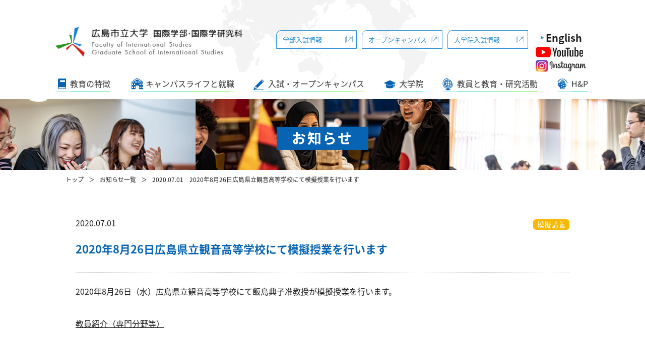

--- FILE ---
content_type: text/html; charset=UTF-8
request_url: https://intl.hiroshima-cu.ac.jp/news/2493/
body_size: 12138
content:
<!DOCTYPE html>
<html lang="ja">

<head>
    <!-- Google Tag Manager -->
    <script>
        (function (w,d,s,l,i) {
            w[l]=w[l]||[];
            w[l].push({
                'gtm.start': new Date().getTime(),
                event: 'gtm.js'
            });
            var f=d.getElementsByTagName(s)[0],
                j=d.createElement(s),
                dl=l!='dataLayer'? '&l='+l:'';
            j.async=true;
            j.src=
                'https://www.googletagmanager.com/gtm.js?id='+i+dl;
            f.parentNode.insertBefore(j,f);
        })(window,document,'script','dataLayer','GTM-KCQJS69');
    </script>
    <!-- End Google Tag Manager -->
    <meta charset="UTF-8">
    <meta name="viewport" content="width=device-width,initial-scale=1">    <title>
        2020年8月26日広島県立観音高等学校にて模擬授業を行います | 広島市立大学 国際学部 国際学研究科広島市立大学 国際学部 国際学研究科    </title>
    <link href="https://fonts.googleapis.com/earlyaccess/sawarabimincho.css" rel="stylesheet" />
    <link rel="stylesheet" type="text/css" href="https://intl.hiroshima-cu.ac.jp/sys/wp-content/themes/hiroshima/css/jquery.bxslider.css">
    <link rel="stylesheet" type="text/css" href="https://intl.hiroshima-cu.ac.jp/sys/wp-content/themes/hiroshima/css/import.css">
    <link rel="stylesheet" href="https://fonts.googleapis.com/earlyaccess/notosansjapanese.css">

    <!--****** 個別css ******-->
            
    <script type="text/javascript" src="https://intl.hiroshima-cu.ac.jp/sys/wp-content/themes/hiroshima/js/jquery-1.11.1.min.js"></script>

    <script type="text/javascript" src="https://intl.hiroshima-cu.ac.jp/sys/wp-content/themes/hiroshima/js/respond.min.js"></script>
    <script type="text/javascript" src="https://intl.hiroshima-cu.ac.jp/sys/wp-content/themes/hiroshima/js/jquery.bxslider.js"></script>
    <script type="text/javascript" src="https://intl.hiroshima-cu.ac.jp/sys/wp-content/themes/hiroshima/js/jquery.heightLine.js"></script>
    <script type="text/javascript" src="https://intl.hiroshima-cu.ac.jp/sys/wp-content/themes/hiroshima/js/script.js"></script>
    <script type="text/javascript" src="https://intl.hiroshima-cu.ac.jp/sys/wp-content/themes/hiroshima/js/jquery.fitvids.js"></script>
    <script type="text/javascript">
        $(function () {
            var topBtn=$('#page-top');
            topBtn.hide();
            //スクロールが100に達したらボタン表示
            $(window).scroll(function () {
                if ($(this).scrollTop()>100) {
                    topBtn.fadeIn();
                } else {
                    topBtn.fadeOut();
                }
            });
            //スクロールしてトップ
            topBtn.click(function () {
                $('body,html').animate({
                    scrollTop: 0
                },500);
                return false;
            });
        });
    </script>
    <script type="text/javascript">
        $(function () {
            $('#mainvisual_in li:last-child').prependTo('#mainvisual_in');
            $('#mainvisual_in').bxSlider({
                video: true,
                auto: true,
                controls: false,
                pager: true,
                pause: 5000,
                speed: 500,
                minSlides: 3,
                maxSlides: 3,
                moveSlides: 1,
                infiniteLoop: true,
                slideWidth: 1046
            });
        });
    </script>
    <script type="text/javascript">
        $(document).ready(function () {
            var huga=$('.mainvisual_sp_in').bxSlider({
                auto: true,
                mode: 'horizontal',
                pause: 5000,
                speed: 500,
                pager: true,
                infiniteLoop: true,
                controls: false,
                onSlideAfter: function () {
                    huga.startAuto();
                }
            });
        });
    </script>
    <script type="text/javascript">
        $(document).ready(function () {

            var anchor=$(location).attr('hash'); //アンカー名を取得
            var point=$(anchor).offset().top; //要素の位置を取得

            var position=point-100; //余白

            //要素の位置（＋余白）までスクロール
            $('html,body').animate({
                scrollTop: position
            },400);

            //ハイライトするためのclass名を付与
            $(anchor).addClass('active');
        });
    </script>

    
		<!-- All in One SEO 4.9.3 - aioseo.com -->
	<meta name="robots" content="max-image-preview:large" />
	<link rel="canonical" href="https://intl.hiroshima-cu.ac.jp/news/2493/" />
	<meta name="generator" content="All in One SEO (AIOSEO) 4.9.3" />
		<meta property="og:locale" content="ja_JP" />
		<meta property="og:site_name" content="広島市立大学 国際学部 国際学研究科 |" />
		<meta property="og:type" content="article" />
		<meta property="og:title" content="2020年8月26日広島県立観音高等学校にて模擬授業を行います | 広島市立大学 国際学部 国際学研究科" />
		<meta property="og:url" content="https://intl.hiroshima-cu.ac.jp/news/2493/" />
		<meta property="article:published_time" content="2020-07-01T01:00:27+00:00" />
		<meta property="article:modified_time" content="2020-08-14T02:11:51+00:00" />
		<meta name="twitter:card" content="summary_large_image" />
		<meta name="twitter:title" content="2020年8月26日広島県立観音高等学校にて模擬授業を行います | 広島市立大学 国際学部 国際学研究科" />
		<script type="application/ld+json" class="aioseo-schema">
			{"@context":"https:\/\/schema.org","@graph":[{"@type":"BreadcrumbList","@id":"https:\/\/intl.hiroshima-cu.ac.jp\/news\/2493\/#breadcrumblist","itemListElement":[{"@type":"ListItem","@id":"https:\/\/intl.hiroshima-cu.ac.jp#listItem","position":1,"name":"Home","item":"https:\/\/intl.hiroshima-cu.ac.jp","nextItem":{"@type":"ListItem","@id":"https:\/\/intl.hiroshima-cu.ac.jp\/news\/#listItem","name":"\u304a\u77e5\u3089\u305b"}},{"@type":"ListItem","@id":"https:\/\/intl.hiroshima-cu.ac.jp\/news\/#listItem","position":2,"name":"\u304a\u77e5\u3089\u305b","item":"https:\/\/intl.hiroshima-cu.ac.jp\/news\/","nextItem":{"@type":"ListItem","@id":"https:\/\/intl.hiroshima-cu.ac.jp\/news-cat\/imitation\/#listItem","name":"\u6a21\u64ec\u8b1b\u7fa9"},"previousItem":{"@type":"ListItem","@id":"https:\/\/intl.hiroshima-cu.ac.jp#listItem","name":"Home"}},{"@type":"ListItem","@id":"https:\/\/intl.hiroshima-cu.ac.jp\/news-cat\/imitation\/#listItem","position":3,"name":"\u6a21\u64ec\u8b1b\u7fa9","item":"https:\/\/intl.hiroshima-cu.ac.jp\/news-cat\/imitation\/","nextItem":{"@type":"ListItem","@id":"https:\/\/intl.hiroshima-cu.ac.jp\/news\/2493\/#listItem","name":"2020\u5e748\u670826\u65e5\u5e83\u5cf6\u770c\u7acb\u89b3\u97f3\u9ad8\u7b49\u5b66\u6821\u306b\u3066\u6a21\u64ec\u6388\u696d\u3092\u884c\u3044\u307e\u3059"},"previousItem":{"@type":"ListItem","@id":"https:\/\/intl.hiroshima-cu.ac.jp\/news\/#listItem","name":"\u304a\u77e5\u3089\u305b"}},{"@type":"ListItem","@id":"https:\/\/intl.hiroshima-cu.ac.jp\/news\/2493\/#listItem","position":4,"name":"2020\u5e748\u670826\u65e5\u5e83\u5cf6\u770c\u7acb\u89b3\u97f3\u9ad8\u7b49\u5b66\u6821\u306b\u3066\u6a21\u64ec\u6388\u696d\u3092\u884c\u3044\u307e\u3059","previousItem":{"@type":"ListItem","@id":"https:\/\/intl.hiroshima-cu.ac.jp\/news-cat\/imitation\/#listItem","name":"\u6a21\u64ec\u8b1b\u7fa9"}}]},{"@type":"Organization","@id":"https:\/\/intl.hiroshima-cu.ac.jp\/#organization","name":"\u5e83\u5cf6\u5e02\u7acb\u5927\u5b66 \u56fd\u969b\u5b66\u90e8 \u56fd\u969b\u5b66\u7814\u7a76\u79d1","url":"https:\/\/intl.hiroshima-cu.ac.jp\/"},{"@type":"WebPage","@id":"https:\/\/intl.hiroshima-cu.ac.jp\/news\/2493\/#webpage","url":"https:\/\/intl.hiroshima-cu.ac.jp\/news\/2493\/","name":"2020\u5e748\u670826\u65e5\u5e83\u5cf6\u770c\u7acb\u89b3\u97f3\u9ad8\u7b49\u5b66\u6821\u306b\u3066\u6a21\u64ec\u6388\u696d\u3092\u884c\u3044\u307e\u3059 | \u5e83\u5cf6\u5e02\u7acb\u5927\u5b66 \u56fd\u969b\u5b66\u90e8 \u56fd\u969b\u5b66\u7814\u7a76\u79d1","inLanguage":"ja","isPartOf":{"@id":"https:\/\/intl.hiroshima-cu.ac.jp\/#website"},"breadcrumb":{"@id":"https:\/\/intl.hiroshima-cu.ac.jp\/news\/2493\/#breadcrumblist"},"datePublished":"2020-07-01T10:00:27+09:00","dateModified":"2020-08-14T11:11:51+09:00"},{"@type":"WebSite","@id":"https:\/\/intl.hiroshima-cu.ac.jp\/#website","url":"https:\/\/intl.hiroshima-cu.ac.jp\/","name":"\u5e83\u5cf6\u5e02\u7acb\u5927\u5b66 \u56fd\u969b\u5b66\u90e8 \u56fd\u969b\u5b66\u7814\u7a76\u79d1","inLanguage":"ja","publisher":{"@id":"https:\/\/intl.hiroshima-cu.ac.jp\/#organization"}}]}
		</script>
		<!-- All in One SEO -->

<link rel="alternate" title="oEmbed (JSON)" type="application/json+oembed" href="https://intl.hiroshima-cu.ac.jp/wp-json/oembed/1.0/embed?url=https%3A%2F%2Fintl.hiroshima-cu.ac.jp%2Fnews%2F2493%2F" />
<link rel="alternate" title="oEmbed (XML)" type="text/xml+oembed" href="https://intl.hiroshima-cu.ac.jp/wp-json/oembed/1.0/embed?url=https%3A%2F%2Fintl.hiroshima-cu.ac.jp%2Fnews%2F2493%2F&#038;format=xml" />
<style id='wp-img-auto-sizes-contain-inline-css' type='text/css'>
img:is([sizes=auto i],[sizes^="auto," i]){contain-intrinsic-size:3000px 1500px}
/*# sourceURL=wp-img-auto-sizes-contain-inline-css */
</style>
<style id='wp-emoji-styles-inline-css' type='text/css'>

	img.wp-smiley, img.emoji {
		display: inline !important;
		border: none !important;
		box-shadow: none !important;
		height: 1em !important;
		width: 1em !important;
		margin: 0 0.07em !important;
		vertical-align: -0.1em !important;
		background: none !important;
		padding: 0 !important;
	}
/*# sourceURL=wp-emoji-styles-inline-css */
</style>
<style id='wp-block-library-inline-css' type='text/css'>
:root{--wp-block-synced-color:#7a00df;--wp-block-synced-color--rgb:122,0,223;--wp-bound-block-color:var(--wp-block-synced-color);--wp-editor-canvas-background:#ddd;--wp-admin-theme-color:#007cba;--wp-admin-theme-color--rgb:0,124,186;--wp-admin-theme-color-darker-10:#006ba1;--wp-admin-theme-color-darker-10--rgb:0,107,160.5;--wp-admin-theme-color-darker-20:#005a87;--wp-admin-theme-color-darker-20--rgb:0,90,135;--wp-admin-border-width-focus:2px}@media (min-resolution:192dpi){:root{--wp-admin-border-width-focus:1.5px}}.wp-element-button{cursor:pointer}:root .has-very-light-gray-background-color{background-color:#eee}:root .has-very-dark-gray-background-color{background-color:#313131}:root .has-very-light-gray-color{color:#eee}:root .has-very-dark-gray-color{color:#313131}:root .has-vivid-green-cyan-to-vivid-cyan-blue-gradient-background{background:linear-gradient(135deg,#00d084,#0693e3)}:root .has-purple-crush-gradient-background{background:linear-gradient(135deg,#34e2e4,#4721fb 50%,#ab1dfe)}:root .has-hazy-dawn-gradient-background{background:linear-gradient(135deg,#faaca8,#dad0ec)}:root .has-subdued-olive-gradient-background{background:linear-gradient(135deg,#fafae1,#67a671)}:root .has-atomic-cream-gradient-background{background:linear-gradient(135deg,#fdd79a,#004a59)}:root .has-nightshade-gradient-background{background:linear-gradient(135deg,#330968,#31cdcf)}:root .has-midnight-gradient-background{background:linear-gradient(135deg,#020381,#2874fc)}:root{--wp--preset--font-size--normal:16px;--wp--preset--font-size--huge:42px}.has-regular-font-size{font-size:1em}.has-larger-font-size{font-size:2.625em}.has-normal-font-size{font-size:var(--wp--preset--font-size--normal)}.has-huge-font-size{font-size:var(--wp--preset--font-size--huge)}.has-text-align-center{text-align:center}.has-text-align-left{text-align:left}.has-text-align-right{text-align:right}.has-fit-text{white-space:nowrap!important}#end-resizable-editor-section{display:none}.aligncenter{clear:both}.items-justified-left{justify-content:flex-start}.items-justified-center{justify-content:center}.items-justified-right{justify-content:flex-end}.items-justified-space-between{justify-content:space-between}.screen-reader-text{border:0;clip-path:inset(50%);height:1px;margin:-1px;overflow:hidden;padding:0;position:absolute;width:1px;word-wrap:normal!important}.screen-reader-text:focus{background-color:#ddd;clip-path:none;color:#444;display:block;font-size:1em;height:auto;left:5px;line-height:normal;padding:15px 23px 14px;text-decoration:none;top:5px;width:auto;z-index:100000}html :where(.has-border-color){border-style:solid}html :where([style*=border-top-color]){border-top-style:solid}html :where([style*=border-right-color]){border-right-style:solid}html :where([style*=border-bottom-color]){border-bottom-style:solid}html :where([style*=border-left-color]){border-left-style:solid}html :where([style*=border-width]){border-style:solid}html :where([style*=border-top-width]){border-top-style:solid}html :where([style*=border-right-width]){border-right-style:solid}html :where([style*=border-bottom-width]){border-bottom-style:solid}html :where([style*=border-left-width]){border-left-style:solid}html :where(img[class*=wp-image-]){height:auto;max-width:100%}:where(figure){margin:0 0 1em}html :where(.is-position-sticky){--wp-admin--admin-bar--position-offset:var(--wp-admin--admin-bar--height,0px)}@media screen and (max-width:600px){html :where(.is-position-sticky){--wp-admin--admin-bar--position-offset:0px}}

/*# sourceURL=wp-block-library-inline-css */
</style><style id='global-styles-inline-css' type='text/css'>
:root{--wp--preset--aspect-ratio--square: 1;--wp--preset--aspect-ratio--4-3: 4/3;--wp--preset--aspect-ratio--3-4: 3/4;--wp--preset--aspect-ratio--3-2: 3/2;--wp--preset--aspect-ratio--2-3: 2/3;--wp--preset--aspect-ratio--16-9: 16/9;--wp--preset--aspect-ratio--9-16: 9/16;--wp--preset--color--black: #000000;--wp--preset--color--cyan-bluish-gray: #abb8c3;--wp--preset--color--white: #ffffff;--wp--preset--color--pale-pink: #f78da7;--wp--preset--color--vivid-red: #cf2e2e;--wp--preset--color--luminous-vivid-orange: #ff6900;--wp--preset--color--luminous-vivid-amber: #fcb900;--wp--preset--color--light-green-cyan: #7bdcb5;--wp--preset--color--vivid-green-cyan: #00d084;--wp--preset--color--pale-cyan-blue: #8ed1fc;--wp--preset--color--vivid-cyan-blue: #0693e3;--wp--preset--color--vivid-purple: #9b51e0;--wp--preset--gradient--vivid-cyan-blue-to-vivid-purple: linear-gradient(135deg,rgb(6,147,227) 0%,rgb(155,81,224) 100%);--wp--preset--gradient--light-green-cyan-to-vivid-green-cyan: linear-gradient(135deg,rgb(122,220,180) 0%,rgb(0,208,130) 100%);--wp--preset--gradient--luminous-vivid-amber-to-luminous-vivid-orange: linear-gradient(135deg,rgb(252,185,0) 0%,rgb(255,105,0) 100%);--wp--preset--gradient--luminous-vivid-orange-to-vivid-red: linear-gradient(135deg,rgb(255,105,0) 0%,rgb(207,46,46) 100%);--wp--preset--gradient--very-light-gray-to-cyan-bluish-gray: linear-gradient(135deg,rgb(238,238,238) 0%,rgb(169,184,195) 100%);--wp--preset--gradient--cool-to-warm-spectrum: linear-gradient(135deg,rgb(74,234,220) 0%,rgb(151,120,209) 20%,rgb(207,42,186) 40%,rgb(238,44,130) 60%,rgb(251,105,98) 80%,rgb(254,248,76) 100%);--wp--preset--gradient--blush-light-purple: linear-gradient(135deg,rgb(255,206,236) 0%,rgb(152,150,240) 100%);--wp--preset--gradient--blush-bordeaux: linear-gradient(135deg,rgb(254,205,165) 0%,rgb(254,45,45) 50%,rgb(107,0,62) 100%);--wp--preset--gradient--luminous-dusk: linear-gradient(135deg,rgb(255,203,112) 0%,rgb(199,81,192) 50%,rgb(65,88,208) 100%);--wp--preset--gradient--pale-ocean: linear-gradient(135deg,rgb(255,245,203) 0%,rgb(182,227,212) 50%,rgb(51,167,181) 100%);--wp--preset--gradient--electric-grass: linear-gradient(135deg,rgb(202,248,128) 0%,rgb(113,206,126) 100%);--wp--preset--gradient--midnight: linear-gradient(135deg,rgb(2,3,129) 0%,rgb(40,116,252) 100%);--wp--preset--font-size--small: 13px;--wp--preset--font-size--medium: 20px;--wp--preset--font-size--large: 36px;--wp--preset--font-size--x-large: 42px;--wp--preset--spacing--20: 0.44rem;--wp--preset--spacing--30: 0.67rem;--wp--preset--spacing--40: 1rem;--wp--preset--spacing--50: 1.5rem;--wp--preset--spacing--60: 2.25rem;--wp--preset--spacing--70: 3.38rem;--wp--preset--spacing--80: 5.06rem;--wp--preset--shadow--natural: 6px 6px 9px rgba(0, 0, 0, 0.2);--wp--preset--shadow--deep: 12px 12px 50px rgba(0, 0, 0, 0.4);--wp--preset--shadow--sharp: 6px 6px 0px rgba(0, 0, 0, 0.2);--wp--preset--shadow--outlined: 6px 6px 0px -3px rgb(255, 255, 255), 6px 6px rgb(0, 0, 0);--wp--preset--shadow--crisp: 6px 6px 0px rgb(0, 0, 0);}:where(.is-layout-flex){gap: 0.5em;}:where(.is-layout-grid){gap: 0.5em;}body .is-layout-flex{display: flex;}.is-layout-flex{flex-wrap: wrap;align-items: center;}.is-layout-flex > :is(*, div){margin: 0;}body .is-layout-grid{display: grid;}.is-layout-grid > :is(*, div){margin: 0;}:where(.wp-block-columns.is-layout-flex){gap: 2em;}:where(.wp-block-columns.is-layout-grid){gap: 2em;}:where(.wp-block-post-template.is-layout-flex){gap: 1.25em;}:where(.wp-block-post-template.is-layout-grid){gap: 1.25em;}.has-black-color{color: var(--wp--preset--color--black) !important;}.has-cyan-bluish-gray-color{color: var(--wp--preset--color--cyan-bluish-gray) !important;}.has-white-color{color: var(--wp--preset--color--white) !important;}.has-pale-pink-color{color: var(--wp--preset--color--pale-pink) !important;}.has-vivid-red-color{color: var(--wp--preset--color--vivid-red) !important;}.has-luminous-vivid-orange-color{color: var(--wp--preset--color--luminous-vivid-orange) !important;}.has-luminous-vivid-amber-color{color: var(--wp--preset--color--luminous-vivid-amber) !important;}.has-light-green-cyan-color{color: var(--wp--preset--color--light-green-cyan) !important;}.has-vivid-green-cyan-color{color: var(--wp--preset--color--vivid-green-cyan) !important;}.has-pale-cyan-blue-color{color: var(--wp--preset--color--pale-cyan-blue) !important;}.has-vivid-cyan-blue-color{color: var(--wp--preset--color--vivid-cyan-blue) !important;}.has-vivid-purple-color{color: var(--wp--preset--color--vivid-purple) !important;}.has-black-background-color{background-color: var(--wp--preset--color--black) !important;}.has-cyan-bluish-gray-background-color{background-color: var(--wp--preset--color--cyan-bluish-gray) !important;}.has-white-background-color{background-color: var(--wp--preset--color--white) !important;}.has-pale-pink-background-color{background-color: var(--wp--preset--color--pale-pink) !important;}.has-vivid-red-background-color{background-color: var(--wp--preset--color--vivid-red) !important;}.has-luminous-vivid-orange-background-color{background-color: var(--wp--preset--color--luminous-vivid-orange) !important;}.has-luminous-vivid-amber-background-color{background-color: var(--wp--preset--color--luminous-vivid-amber) !important;}.has-light-green-cyan-background-color{background-color: var(--wp--preset--color--light-green-cyan) !important;}.has-vivid-green-cyan-background-color{background-color: var(--wp--preset--color--vivid-green-cyan) !important;}.has-pale-cyan-blue-background-color{background-color: var(--wp--preset--color--pale-cyan-blue) !important;}.has-vivid-cyan-blue-background-color{background-color: var(--wp--preset--color--vivid-cyan-blue) !important;}.has-vivid-purple-background-color{background-color: var(--wp--preset--color--vivid-purple) !important;}.has-black-border-color{border-color: var(--wp--preset--color--black) !important;}.has-cyan-bluish-gray-border-color{border-color: var(--wp--preset--color--cyan-bluish-gray) !important;}.has-white-border-color{border-color: var(--wp--preset--color--white) !important;}.has-pale-pink-border-color{border-color: var(--wp--preset--color--pale-pink) !important;}.has-vivid-red-border-color{border-color: var(--wp--preset--color--vivid-red) !important;}.has-luminous-vivid-orange-border-color{border-color: var(--wp--preset--color--luminous-vivid-orange) !important;}.has-luminous-vivid-amber-border-color{border-color: var(--wp--preset--color--luminous-vivid-amber) !important;}.has-light-green-cyan-border-color{border-color: var(--wp--preset--color--light-green-cyan) !important;}.has-vivid-green-cyan-border-color{border-color: var(--wp--preset--color--vivid-green-cyan) !important;}.has-pale-cyan-blue-border-color{border-color: var(--wp--preset--color--pale-cyan-blue) !important;}.has-vivid-cyan-blue-border-color{border-color: var(--wp--preset--color--vivid-cyan-blue) !important;}.has-vivid-purple-border-color{border-color: var(--wp--preset--color--vivid-purple) !important;}.has-vivid-cyan-blue-to-vivid-purple-gradient-background{background: var(--wp--preset--gradient--vivid-cyan-blue-to-vivid-purple) !important;}.has-light-green-cyan-to-vivid-green-cyan-gradient-background{background: var(--wp--preset--gradient--light-green-cyan-to-vivid-green-cyan) !important;}.has-luminous-vivid-amber-to-luminous-vivid-orange-gradient-background{background: var(--wp--preset--gradient--luminous-vivid-amber-to-luminous-vivid-orange) !important;}.has-luminous-vivid-orange-to-vivid-red-gradient-background{background: var(--wp--preset--gradient--luminous-vivid-orange-to-vivid-red) !important;}.has-very-light-gray-to-cyan-bluish-gray-gradient-background{background: var(--wp--preset--gradient--very-light-gray-to-cyan-bluish-gray) !important;}.has-cool-to-warm-spectrum-gradient-background{background: var(--wp--preset--gradient--cool-to-warm-spectrum) !important;}.has-blush-light-purple-gradient-background{background: var(--wp--preset--gradient--blush-light-purple) !important;}.has-blush-bordeaux-gradient-background{background: var(--wp--preset--gradient--blush-bordeaux) !important;}.has-luminous-dusk-gradient-background{background: var(--wp--preset--gradient--luminous-dusk) !important;}.has-pale-ocean-gradient-background{background: var(--wp--preset--gradient--pale-ocean) !important;}.has-electric-grass-gradient-background{background: var(--wp--preset--gradient--electric-grass) !important;}.has-midnight-gradient-background{background: var(--wp--preset--gradient--midnight) !important;}.has-small-font-size{font-size: var(--wp--preset--font-size--small) !important;}.has-medium-font-size{font-size: var(--wp--preset--font-size--medium) !important;}.has-large-font-size{font-size: var(--wp--preset--font-size--large) !important;}.has-x-large-font-size{font-size: var(--wp--preset--font-size--x-large) !important;}
/*# sourceURL=global-styles-inline-css */
</style>

<style id='classic-theme-styles-inline-css' type='text/css'>
/*! This file is auto-generated */
.wp-block-button__link{color:#fff;background-color:#32373c;border-radius:9999px;box-shadow:none;text-decoration:none;padding:calc(.667em + 2px) calc(1.333em + 2px);font-size:1.125em}.wp-block-file__button{background:#32373c;color:#fff;text-decoration:none}
/*# sourceURL=/wp-includes/css/classic-themes.min.css */
</style>
<link rel="https://api.w.org/" href="https://intl.hiroshima-cu.ac.jp/wp-json/" /><link rel="EditURI" type="application/rsd+xml" title="RSD" href="https://intl.hiroshima-cu.ac.jp/sys/xmlrpc.php?rsd" />
<link rel='shortlink' href='https://intl.hiroshima-cu.ac.jp/?p=2493' />
<link rel="icon" href="https://intl.hiroshima-cu.ac.jp/sys/wp-content/uploads/2018/03/cropped-logp512-32x32.jpg" sizes="32x32" />
<link rel="icon" href="https://intl.hiroshima-cu.ac.jp/sys/wp-content/uploads/2018/03/cropped-logp512-192x192.jpg" sizes="192x192" />
<link rel="apple-touch-icon" href="https://intl.hiroshima-cu.ac.jp/sys/wp-content/uploads/2018/03/cropped-logp512-180x180.jpg" />
<meta name="msapplication-TileImage" content="https://intl.hiroshima-cu.ac.jp/sys/wp-content/uploads/2018/03/cropped-logp512-270x270.jpg" />
</head>

<body class="wp-singular news-template-default single single-news postid-2493 wp-theme-hiroshima">
    <!-- Google Tag Manager (noscript) -->
    <noscript><iframe src="https://www.googletagmanager.com/ns.html?id=GTM-KCQJS69" height="0" width="0" style="display:none;visibility:hidden"></iframe></noscript>
    <!-- End Google Tag Manager (noscript) -->
    <a href="#headerbox"><img id="pagetop" src="https://intl.hiroshima-cu.ac.jp/sys/wp-content/themes/hiroshima/img/common/pagetop.png" alt="pagetop" /></a>
    <!--****** /header ******-->
    <header>
        <div id="headerbox" class="clearfix">
            <div id="head_nav">
                <ul class="spmenu">
                    <li><a href="/education">教育の特徴</a></li>
                    <li><a href="/campuslife/">キャンパスライフと就職</a></li>
                    <li><a href="/guide">入試・オープンキャンパス</a></li>
                    <li><a href="/g_college">大学院</a></li>
                    <li><a href="/department">学部・研究科紹介</a></li>
                    <li><a href="/hiroshima-and-peace">HIROSHIMA and PEACE</a></li>
                    <li class="w50 w50_border"><a target="blank" href="https://www.hiroshima-cu.ac.jp/guide/category0001">学部入試情報</a></li>
                    <li class="w50"><a target="blank" href="https://www.hiroshima-cu.ac.jp/department/c00002162/c00002163/">大学院入試情報</a></li>
                    <li class="w50 w50_border"><a target="blank" href="https://www.hiroshima-cu.ac.jp/guide/c00045418/c00040141/">オープンキャンパス</a></li>
                    <li class="w50"><a href="#footerbox_in">お問い合わせ</a></li>
                    <li class="youtube-link">
                        <a href="https://www.youtube.com/user/InternationalHCU/" target="_blank"><img src="https://intl.hiroshima-cu.ac.jp/sys/wp-content/themes/hiroshima/img/common/youtube_icon.png" alt="Youtube"><span>Youtubeチャンネル</span></a>

                        <a href="https://www.instagram.com/hcu__international/" target="_blank"><img src="https://intl.hiroshima-cu.ac.jp/sys/wp-content/themes/hiroshima/img/common/instagram_icon.png" alt="instagram" width="120px"><span>インスタグラム</span></a>
                    </li>

                </ul>
                <ul id="sp_head" class="sp_block">
                    <li><a href="/en/" target="blank">English</a></li>
                    <li><a href="#footerbox_in">お問い合わせ</a></li>
                    <li id="spmenubtn"></li>
                </ul>
            </div>
            <div id="headerbox_in" class="clearfix">
                <div class="logobox01">
                    <h1><a href="https://intl.hiroshima-cu.ac.jp/"><img src="https://intl.hiroshima-cu.ac.jp/sys/wp-content/themes/hiroshima/img/common/logo.png" alt="広島市立大学 国際学部 Faculty of International Studies" /></a></h1>
                </div>
                <div class="subnav01">
                    <div class="clearfix">
                        <ul class="nav01">
                            <li><a href="https://www.hiroshima-cu.ac.jp/guide/category0001" target="blank">学部入試情報</a>
                            </li>
                            <li><a href="https://www.hiroshima-cu.ac.jp/guide/c00045418/c00040141/" target="blank">オープンキャンパス</a></li>
                            <li><a href="https://www.hiroshima-cu.ac.jp/guide/category0002/content0058/content0058/" target="blank">大学院入試情報</a></li>
                        </ul>
                        <div class="nav-inner clearfix">
                            <ul class="nav02">
                                <!--<li><a href="#footerbox_in">お問い合わせ</a></li>-->
                                <li><a href="/en/" target="blank">English</a></li>
                            </ul>
                            <ul class="nav-sns">
                                <li><a href="https://www.youtube.com/user/InternationalHCU/" target="_blank"><img src="https://intl.hiroshima-cu.ac.jp/sys/wp-content/themes/hiroshima/img/common/youtube_icon.png" alt="Youtube"></a></li>
                                <li><a href="https://www.instagram.com/hcu__international/" target="_blank"><img src="https://intl.hiroshima-cu.ac.jp/sys/wp-content/themes/hiroshima/img/common/instagram_icon.png" alt="instagram"></a></li>
                            </ul>
                        </div>
                    </div>
                </div>
                <!--<div class="subnav01_sp">
                    <a href="#"><img class="pic_ml01" src="https://intl.hiroshima-cu.ac.jp/sys/wp-content/themes/hiroshima/img/common/sp02.png" alt="English" /></a>
                    <a href="#"><img src="https://intl.hiroshima-cu.ac.jp/sys/wp-content/themes/hiroshima/img/common/sp03.png" alt="メール" /></a>
                </div>-->
            </div>
            <nav>
                <div id="gnav">
                    <ul class="nav01">
                        <li class="slidemenu">
                            <a href="/education">教育の特徴</a>
                            <div class="slidecontents">
                                <div class="slidecontents_in clearfix">
                                    <ul class="snav01">
                                        <li><a target="_blank" href="https://www.hiroshima-cu.ac.jp/department/intl/">学部の教育方針</a></li>
                                        <li><a href="/education/feature">5プログラム</a></li>
                                        <li><a href="/education/seminar">1～4年次の少人数ゼミ</a></li>
                                        <li><a href="/education/language">多種多様な外国語教育</a></li>
                                        <li><a class="double" href="/education/language/call">PCとネットを使った<br>英語教育(CALL)</a></li>
                                        <li><a href="/hiroshima-and-peace/">Hiroshima and Peace</a></li>
                                        <li><a href="/education/program">国際交流プログラム</a></li>
                                        <li><a class="double" href="/education/international">ユニークな<br>インターンシップ</a></li>
                                        <!--<li><a class="double" href="#">広島東洋カープ<br>企業インターンシップ</a></li>
                                        <li><a href="#">企業インターンシップ</a></li>
                                        <li><a class="double" href="#">米国大使館<br>インターンシップ</a></li>
                                        <li><a href="#">学校インターンシップ</a></li>-->
                                        <!-- <li><a href="/education/grandprix/">卒業論文グランプリ</a></li> -->
                                        <li><a href="/education/thesis">特色ある卒業論文</a></li>
                                        <li><a class="double" href="http://www.unesco-school.mext.go.jp/ASPUnivNet/" target="_blank">ユネスコスクール支援<br>大学間ネットワーク</a>
                                        <li><a href="https://ichipol.g.hiroshima-cu.ac.jp/uprx/up/pk/pky001/Pky00101.xhtml" target="_blank">授業計画(シラバス)</a>
                                        </li>
                        </li>
                    </ul>
                </div>
        </div>
        </li>
        <li class="slidemenu">
            <a href="/campuslife">キャンパスライフと就職</a>
            <div class="slidecontents">
                <div class="slidecontents_in clearfix">
                    <ul class="snav02">
                        <li><a href="/campuslife/voice">学生紹介</a></li>
                        <li><a href="/campuslife/week">学生紹介（動画）</a></li>
                        <li><a href="https://www.youtube.com/watch?v=gxWC6JCmzg0" target="_blank">国際学部生の1日</a></li>
                        <li><a href="https://www.youtube.com/watch?v=FSIfiigJmw4" target="_blank">国際学部の<br>リアルストーリー</a></li>
                        <li><a href="https://www.hiroshima-cu.ac.jp/jobs/c00045096/" target="_blank">就職状況</a></li>
                        <li><a href="/campuslife/grad">卒業生紹介</a></li>
                        <li><a class="double" target="_blank" href="https://www.hiroshima-cu.ac.jp/jobs/category0001/content0001/">就職支援・ガイダンス<br>の流れ</a>
                        </li>
                        <li><a href="https://intl.hiroshima-cu.ac.jp/取得可能な資格/">取得可能な資格</a>
                        </li>
                    </ul>
                </div>
            </div>
        </li>
        <li class="slidemenu">
            <a href="/guide">入試・オープンキャンパス</a>
            <div class="slidecontents">
                <div class="slidecontents_in clearfix">
                    <ul class="snav03">
                        <li><a target="_blank" href="https://www.hiroshima-cu.ac.jp/guide/category0001/">入試情報</a></li>
                        <li><a target="_blank" href="https://www.hiroshima-cu.ac.jp/guide/c00045418/c00040141/">オープンキャンパス</a>
                        </li>
                        <li><a href="/g_college/preparation">私の受験準備</a></li>
                        <li><a href="/g_college/trial_lesson">模擬授業・出張講義</a></li>
                    </ul>
                </div>
            </div>
        </li>
        <li class="slidemenu">
            <a href="/g_college">大学院</a>
            <div class="slidecontents">
                <div class="slidecontents_in clearfix">
                    <ul class="snav04">
                        <li><a href="/g_college/program">大学院教育プログラム</a></li>
                        <li><a class="double" href="/g_college/g_college-evening/">社会人のためのスキル<br>アップ履修モデル</a></li>
                        <li><a href="/g_college/paper">修士論文・博士論文</a></li>
                        <li><a href="/g_college/publication-list">主要研究業績</a></li>
                        <li><a target="_blank" href="https://www.hiroshima-cu.ac.jp/overseas/category0001/content0001/">国際交流・留学</a></li>
                        <li><a class="double" href="https://intl.hiroshima-cu.ac.jp/mext_scholarship/">日本政府奨学金<br>(第一次選考合格者)</a></li>
                        <li><a target="_blank" href="https://www.hiroshima-cu.ac.jp/campuslife/category0002/content0004/">奨学金情報</a></li>
                        <li><a class="double" target="_blank" href="https://www.hiroshima-cu.ac.jp/overseas/c00032111/">奨学金情報<br>（留学生用）</a></li>
                        <li><a class="double" target="_blank" href="https://www.hiroshima-cu.ac.jp/guide/category0002/content0058/content0066/">学生募集要項・<br>お問い合わせ先</a></li>
                        <li><a class="double" target="_blank" href="/sys/wp-content/uploads/2023/09/2023_gs_01-1.pdf">大学院生募集案内<br>（一般学生・社会人向け）</a></li>
                        <li><a class="double" target="_blank" href="/sys/wp-content/uploads/2023/09/2023_gs_02-1.pdf">大学院生募集案内<br>（留学生向け）</a></li>
                    </ul>
                </div>
            </div>
        </li>
        <li class="slidemenu">
            <a href="/department">教員と教育・研究活動</a>
            <div class="slidecontents">
                <div class="slidecontents_in clearfix">
                    <ul class="snav05">
                        <li><a class="double" href="/department/greeting">国際学部長・研究科長<br>メッセージ</a></li>
                        <li><a href="/department/professor">学部教員紹介一覧</a></li>
                        <li><a href="https://www.hiroshima-cu.ac.jp/service/content0014/#a01" target="_blank">公開講座</a></li>
                        <li><a href="/department/socialproject">地域貢献プロジェクト</a></li>
                        <li><a target="_blank" href="https://hiroshima-cu.repo.nii.ac.jp/?page=1&size=20&sort=custom_sort&search_type=0&q=0">学部論文誌</a>
                        </li>
                        <li><a href="https://intl.hiroshima-cu.ac.jp/department/gakubushoseki/">学部書籍</a></li>
                    </ul>
                </div>
            </div>
        </li>
        <li class="slidemenu">
            <a href="/hiroshima-and-peace">H&amp;P</a>
            <div class="slidecontents">
                <div class="slidecontents_in clearfix">
                    <ul class="snav06">
                        <li><a href="/hiroshima-and-peace">夏期集中講座<br>Hiroshima and Peace</a></li>
                        <li><a href="/en/overview">Course Description</a></li>
                        <li><a href="/en/faq">For Participants &amp; FAQ</a></li>
                    </ul>
                </div>
            </div>
        </li>
        </ul>
        </div>
        <!--
                    <ul class="spmenu">
                        <li><a href="https://intl.hiroshima-cu.ac.jp/education/">教育の特徴</a></li>
                        <li><a class="bg01 midashi01" href="javascript:void(0)">キャンパスライフと就職</a></li>
                        <li class="child child01"><a href="#">国際学部学生紹介</a></li>
                        <li class="child child01"><a href="#">私の1週間</a></li>
                        <li class="child child01"><a href="#">私の1年間</a></li>
                        <li class="child child01"><a href="#">私の4年間</a></li>
                        <li class="child child01"><a href="#">私の社会参加</a></li>
                        <li class="child child01"><a href="#">就職状況</a></li>
                        <li class="child child01"><a href="#">卒業生紹介</a></li>
                        <li class="child child01"><a target="_blank" href="#">授業計画(シラバス)</a></li>
                        <li><a href="#">入試・オープンキャンパス</a></li>
                        <li><a href="#">大学院</a></li>
                        <li><a href="#">学部・研究科紹介</a></li>
                        <li class="w50 w50_border"><a href="#">学部入試情報</a></li>
                        <li class="w50"><a href="#">大学院入試情報</a></li>
                        <li class="w50 w50_border"><a href="#">オープンキャンパス</a></li>
                        <li class="w50"><a href="#">お問い合わせ</a></li>
                    </ul>
                    <div id="spmenubtn"></div>
    -->
        </nav>
        </div>
    </header>
    <!--****** header/ ******-->
	<div class="h1box01">
		<div class="h1box01_in">
			<h1><span>お知らせ</span></h1>
		</div>
	</div>
		    
	<div class="pankuzu">
		<a href="https://intl.hiroshima-cu.ac.jp/">トップ</a><span>＞</span><a href="https://intl.hiroshima-cu.ac.jp/news/">お知らせ一覧</a><span>＞</span><time datetime="2020-07-01">2020.07.01</time>　2020年8月26日広島県立観音高等学校にて模擬授業を行います	</div>

<!--****** /container ******-->
	<div id="container">
		<div class="box01">

			<div class="top_detail_01">
				<div class="textbox01">
					<div class="text01 clearfix">
						<span class="date"><time datetime="2020-07-01">2020.07.01</time></span>

						
<span class="icon01 imitation">模擬講義</span>


					</div>
					<div class="text02">
						2020年8月26日広島県立観音高等学校にて模擬授業を行います					</div>
				</div>
				<div class="textbox02">
					
				</div>
				<div class="textbox03 contribution">
					<p>2020年8月26日（水）広島県立観音高等学校にて飯島典子准教授が模擬授業を行います。</p>
<p><a href="https://intl.hiroshima-cu.ac.jp/sys/department/professor/iijima/">教員紹介（専門分野等）</a></p>
				</div>
				<div class="imgbox01 imgbox02 clearfix">
					
					
					
				</div>
				<div class="imgbox01 clearfix">
					
					
					
				
				</div>
				<div class="btnbox01">
				
					<p class="arrow01"><span><a href="https://intl.hiroshima-cu.ac.jp/news/2496/" rel="prev">前の記事へ</a></span></p><p class="arrow02"><span><a href="https://intl.hiroshima-cu.ac.jp/news/2494/" rel="next">次の記事へ</a></span></p><a class="list" href="https://intl.hiroshima-cu.ac.jp/news/">一覧へ戻る</a>
				
				</div>
			</div>
		</div>
		
	</div>
    <!--****** container/ ******-->




<p id="page-top"><a href="#wrap">pagetop</a></p>
<!--****** /footer ******-->
	<footer>
		<div id="footerbox">
			<div id="footerbox_in">
				<div class="midashi01">
					お問い合わせ
				</div>
				<div class="textbox01 clearfix">
					<div class="text02">
						<p class="text02_01">広島市立大学国際学部</p>
						<p class="text02_02">〒731-3194 広島市安佐南区大塚東三丁目4 番1 号<br>

<span class="show_pc">Tel：082-830-1500</span><span class="show_sp02">Tel：<a href="tel:0828301500">082-830-1500</a></span><span class="show_pc">&nbsp;&nbsp;    </span><br class="show_sp02">Fax：082-830-1656</p>
						<div class="btnbox01">
							<a href="https://www.hiroshima-cu.ac.jp/content0002/" target="_blank">交通アクセス</a>
						</div>
					</div>
					<div class="text01">
						<a href="https://www.hiroshima-cu.ac.jp/" target="_blank"><img src="https://intl.hiroshima-cu.ac.jp/sys/wp-content/themes/hiroshima/img/common/logo02.png" alt="広島市立大学 国際学部 Faculty of International Studies" /></a>
					</div>
				</div>
			</div>
		</div>
		<div class="copyright">
			Copyright © HIROSHIMA CITY UNIVERSITY ALL RIGHTS RESERVED.
		</div>
	</footer>
  <!--****** footer/ ******-->
<script type="speculationrules">
{"prefetch":[{"source":"document","where":{"and":[{"href_matches":"/*"},{"not":{"href_matches":["/sys/wp-*.php","/sys/wp-admin/*","/sys/wp-content/uploads/*","/sys/wp-content/*","/sys/wp-content/plugins/*","/sys/wp-content/themes/hiroshima/*","/*\\?(.+)"]}},{"not":{"selector_matches":"a[rel~=\"nofollow\"]"}},{"not":{"selector_matches":".no-prefetch, .no-prefetch a"}}]},"eagerness":"conservative"}]}
</script>
<script id="wp-emoji-settings" type="application/json">
{"baseUrl":"https://s.w.org/images/core/emoji/17.0.2/72x72/","ext":".png","svgUrl":"https://s.w.org/images/core/emoji/17.0.2/svg/","svgExt":".svg","source":{"concatemoji":"https://intl.hiroshima-cu.ac.jp/sys/wp-includes/js/wp-emoji-release.min.js?ver=6.9"}}
</script>
<script type="module">
/* <![CDATA[ */
/*! This file is auto-generated */
const a=JSON.parse(document.getElementById("wp-emoji-settings").textContent),o=(window._wpemojiSettings=a,"wpEmojiSettingsSupports"),s=["flag","emoji"];function i(e){try{var t={supportTests:e,timestamp:(new Date).valueOf()};sessionStorage.setItem(o,JSON.stringify(t))}catch(e){}}function c(e,t,n){e.clearRect(0,0,e.canvas.width,e.canvas.height),e.fillText(t,0,0);t=new Uint32Array(e.getImageData(0,0,e.canvas.width,e.canvas.height).data);e.clearRect(0,0,e.canvas.width,e.canvas.height),e.fillText(n,0,0);const a=new Uint32Array(e.getImageData(0,0,e.canvas.width,e.canvas.height).data);return t.every((e,t)=>e===a[t])}function p(e,t){e.clearRect(0,0,e.canvas.width,e.canvas.height),e.fillText(t,0,0);var n=e.getImageData(16,16,1,1);for(let e=0;e<n.data.length;e++)if(0!==n.data[e])return!1;return!0}function u(e,t,n,a){switch(t){case"flag":return n(e,"\ud83c\udff3\ufe0f\u200d\u26a7\ufe0f","\ud83c\udff3\ufe0f\u200b\u26a7\ufe0f")?!1:!n(e,"\ud83c\udde8\ud83c\uddf6","\ud83c\udde8\u200b\ud83c\uddf6")&&!n(e,"\ud83c\udff4\udb40\udc67\udb40\udc62\udb40\udc65\udb40\udc6e\udb40\udc67\udb40\udc7f","\ud83c\udff4\u200b\udb40\udc67\u200b\udb40\udc62\u200b\udb40\udc65\u200b\udb40\udc6e\u200b\udb40\udc67\u200b\udb40\udc7f");case"emoji":return!a(e,"\ud83e\u1fac8")}return!1}function f(e,t,n,a){let r;const o=(r="undefined"!=typeof WorkerGlobalScope&&self instanceof WorkerGlobalScope?new OffscreenCanvas(300,150):document.createElement("canvas")).getContext("2d",{willReadFrequently:!0}),s=(o.textBaseline="top",o.font="600 32px Arial",{});return e.forEach(e=>{s[e]=t(o,e,n,a)}),s}function r(e){var t=document.createElement("script");t.src=e,t.defer=!0,document.head.appendChild(t)}a.supports={everything:!0,everythingExceptFlag:!0},new Promise(t=>{let n=function(){try{var e=JSON.parse(sessionStorage.getItem(o));if("object"==typeof e&&"number"==typeof e.timestamp&&(new Date).valueOf()<e.timestamp+604800&&"object"==typeof e.supportTests)return e.supportTests}catch(e){}return null}();if(!n){if("undefined"!=typeof Worker&&"undefined"!=typeof OffscreenCanvas&&"undefined"!=typeof URL&&URL.createObjectURL&&"undefined"!=typeof Blob)try{var e="postMessage("+f.toString()+"("+[JSON.stringify(s),u.toString(),c.toString(),p.toString()].join(",")+"));",a=new Blob([e],{type:"text/javascript"});const r=new Worker(URL.createObjectURL(a),{name:"wpTestEmojiSupports"});return void(r.onmessage=e=>{i(n=e.data),r.terminate(),t(n)})}catch(e){}i(n=f(s,u,c,p))}t(n)}).then(e=>{for(const n in e)a.supports[n]=e[n],a.supports.everything=a.supports.everything&&a.supports[n],"flag"!==n&&(a.supports.everythingExceptFlag=a.supports.everythingExceptFlag&&a.supports[n]);var t;a.supports.everythingExceptFlag=a.supports.everythingExceptFlag&&!a.supports.flag,a.supports.everything||((t=a.source||{}).concatemoji?r(t.concatemoji):t.wpemoji&&t.twemoji&&(r(t.twemoji),r(t.wpemoji)))});
//# sourceURL=https://intl.hiroshima-cu.ac.jp/sys/wp-includes/js/wp-emoji-loader.min.js
/* ]]> */
</script>
</body>
</html>

--- FILE ---
content_type: text/css
request_url: https://intl.hiroshima-cu.ac.jp/sys/wp-content/themes/hiroshima/css/import.css
body_size: -251
content:
@import "style.css";
@import "style-postscript.css";
@import "professor.css";
@import "sp.css";

--- FILE ---
content_type: text/css
request_url: https://intl.hiroshima-cu.ac.jp/sys/wp-content/themes/hiroshima/css/style.css
body_size: 10179
content:
@charset "UTF-8";

html,
body,
div,
span,
object,
iframe,
h1,
h2,
h3,
h4,
h5,
h6,
p,
blockquote,
pre,
abbr,
address,
cite,
code,
del,
dfn,
em,
img,
ins,
kbd,
q,
samp,
small,
strong,
sub,
sup,
var,
b,
i,
dl,
dt,
dd,
ol,
ul,
li,
fieldset,
form,
label,
legend,
table,
caption,
tbody,
tfoot,
thead,
tr,
th,
td,
article,
aside,
canvas,
details,
figcaption,
figure,
footer,
header,
hgroup,
menu,
nav,
section,
summary,
time,
mark,
audio,
video {
	margin: 0;
	padding: 0;
	border: 0;
	outline: 0;
	font-size: 100%;
	vertical-align: baseline;
	background: transparent;
	list-style: none;
}

* {
	-webkit-box-sizing: border-box;
	-o-box-sizing: border-box;
	-ms-box-sizing: border-box;
	box-sizing: border-box;
}

body {
	line-height: 1;
}

article,
aside,
details,
figcaption,
figure,
footer,
header,
hgroup,
menu,
nav,
section {
	display: block;
}

nav ul {
	list-style: none;
}

blockquote,
q {
	quotes: none;
}

blockquote:before,
blockquote:after,
q:before,
q:after {
	content: '';
	content: none;
}

a {
	margin: 0;
	padding: 0;
	font-size: 100%;
	vertical-align: baseline;
	background: transparent;
}

/* change colours to suit your needs */

ins {
	background-color: #ff9;
	color: #000;
	text-decoration: none;
}

/* change colours to suit your needs */

mark {
	background-color: #ff9;
	color: #000;
	font-style: italic;
	font-weight: bold;
}

del {
	text-decoration: line-through;
}

abbr[title],
dfn[title] {
	border-bottom: 1px dotted;
	cursor: help;
}

table {
	border-collapse: collapse;
	border-spacing: 0;
}

/* change border colour to suit your needs */

hr {
	display: block;
	height: 1px;
	border: 0;
	border-top: 1px solid #cccccc;
	margin: 1em 0;
	padding: 0;
}

input,
select {
	vertical-align: middle;
}

.clearfix:after {
	content: ".";
	/* 新しい要素を作る */
	display: block;
	/* ブロックレベル要素に */
	clear: both;
	height: 0;
	visibility: hidden;
}

/*************   共通設定   *************/

img {
	border: none;
	vertical-align: bottom;
}

img:not([width]) {
	max-width: 100%;
	height: auto;
}

.clear {
	clear: both;
	display: block;
}

.right {
	float: right;
}

.right_img {
	float: right;
	margin: 0 0 0 15px;
}

.right_sp {
	float: right;
}

.right_img_sp {
	float: right;
	margin: 0 0 0 15px;
}

.left {
	float: left;
}

.left_img {
	float: left;
	margin: 0 15px 0 0;
}

.left_sp {
	float: left;
}

.left_img_sp {
	float: left;
	margin: 0 15px 0 0;
}

.center {
	text-align: center;
}

.normal {
	font-weight: normal;
}

.bold {
	font-weight: bold;
}

.mb5 {
	margin-bottom: 5px;
}

.mb10 {
	margin-bottom: 10px;
}

.mb15 {
	margin-bottom: 15px;
}

.mb20 {
	margin-bottom: 20px;
}

.mb25 {
	margin-bottom: 25px;
}

.mb30 {
	margin-bottom: 30px;
}

.mb35 {
	margin-bottom: 35px;
}

.mb40 {
	margin-bottom: 40px;
}

.mb45 {
	margin-bottom: 45px;
}

.mb50 {
	margin-bottom: 50px;
}

.mt5 {
	margin-top: 5px;
}

.mt10 {
	margin-top: 10px;
}

.mt15 {
	margin-top: 15px;
}

.mt20 {
	margin-top: 20px;
}

.mt25 {
	margin-top: 25px;
}

.mt30 {
	margin-top: 30px;
}

.mt35 {
	margin-top: 35px;
}

.mt40 {
	margin-top: 40px;
}

.mt45 {
	margin-top: 45px;
}

.mt50 {
	margin-top: 50px;
}

.ml5 {
	margin-left: 5px;
}

.ml10 {
	margin-left: 10px;
}

.ml15 {
	margin-left: 15px;
}

.ml20 {
	margin-left: 20px;
}

.ml25 {
	margin-left: 25px;
}

.ml30 {
	margin-left: 30px;
}

.ml35 {
	margin-left: 35px;
}

.ml40 {
	margin-left: 40px;
}

.ml45 {
	margin-left: 45px;
}

.ml50 {
	margin-left: 50px;
}

.mr5 {
	margin-right: 5px;
}

.mr10 {
	margin-right: 10px;
}

.mr15 {
	margin-right: 15px;
}

.mr20 {
	margin-right: 20px;
}

.mr25 {
	margin-right: 25px;
}

.mr30 {
	margin-right: 30px;
}

.mr35 {
	margin-right: 35px;
}

.mr40 {
	margin-right: 40px;
}

.mr45 {
	margin-right: 45px;
}

.mr50 {
	margin-right: 50px;
}

.font8 {
	font-size: 8px;
}

.font10 {
	font-size: 10px;
}

.font12 {
	font-size: 12px;
}

.font14 {
	font-size: 14px;
}

.font16 {
	font-size: 16px;
}

.font18 {
	font-size: 18px;
}

.font20 {
	font-size: 20px;
}

.font22 {
	font-size: 22px;
}

.font24 {
	font-size: 24px;
}

.font26 {
	font-size: 26px;
}

.font28 {
	font-size: 28px;
}

.font30 {
	font-size: 30px;
}

.font40 {
	font-size: 40px;
}

.font50 {
	font-size: 50px;
}

.caution {
	color: #F00;
}

.black01 {
	color: #000;
}

.orange01 {
	color: #F90;
}

.orange02 {
	color: #F60;
}

.gray01 {
	color: #CCC;
}

.gray02 {
	color: #999;
}

.gray03 {
	color: #666;
}

.gray04 {
	color: #333;
}

.red01 {
	color: #FF0004;
}

.noto100 {
	font-weight: 100;
}

.noto200 {
	font-weight: 200;
}

.noto300 {
	font-weight: 300;
}

.noto400 {
	font-weight: 400;
}

.noto500 {
	font-weight: 500;
}

.noto600 {
	font-weight: 600;
}

.noto700 {
	font-weight: 700;
}

.noto800 {
	font-weight: 800;
}

.noto900 {
	font-weight: 900;
}

/****************************ボタン設定****************************/

.btn01 {
	position: relative;
	background-color: #1abc9c;
	border-radius: 4px;
	color: #fff;
	line-height: 52px;
	-webkit-transition: none;
	transition: none;
	-webkit-box-shadow: 0 3px 0 #0e8c73;
	box-shadow: 0 3px 0 #0e8c73;
	text-shadow: 0 1px 1px rgba(0, 0, 0, .3);
}

.btn01:hover {
	background-color: #31c8aa;
	-webkit-box-shadow: 0 3px 0 #23a188;
	box-shadow: 0 3px 0 #23a188;
}

.btn01:active {
	top: 3px;
	-webkit-box-shadow: none;
	box-shadow: none;
}

/*************   リンク設定   *************/

a:link,
a:visited {
	color: #1c1c1c;
	text-decoration: underline;
}

a:hover,
a:active {
	color: #1c1c1c;
	text-decoration: none;
}

a.style01:link,
a.style01:visited {
	color: #1c1c1c;
	text-decoration: none;
}

a.style01:hover,
a.style01:active {
	color: #1c1c1c;
	text-decoration: underline;
}

a.hover:hover img {
	filter: alpha(opacity=80);
	-moz-opacity: 0.80;
	opacity: 0.80;
}

.show_sp {
	display: none;
}

.show_sp02 {
	display: none;
}


/****************************段落設定****************************/

h1 {
	margin: 0;
	padding: 0;
}

h2 {
	margin: 0;
	padding: 0;
}

h2.h2_style01 {
	margin: 0;
	padding: 0;
	background: URL(../img/common/bg_h2.png) 0 center repeat-x;
	text-align: center;
}

h2.h2_style01 span {
	margin: 0;
	padding: 0;
	display: inline-block;
	background-color: #FFF;
	padding: 0 44px;
	color: #0864b2;
	font-size: 20px;
	letter-spacing: 0.1em;
}

h2.h2_style02 {
	margin: 0 0 50px;
	padding: 0;
	background: URL(../img/common/bg_h2.png) 0 center repeat-x;
	text-align: center;
}

h2.h2_style02 span {
	margin: 0;
	display: inline-block;
	background-color: #FFF;
	padding: 0 30px;
	color: #333333;
	font-size: 22px;
	letter-spacing: 0.1em;
}

h3 {
	margin: 0;
	padding: 0;
}

/**************************** body ****************************/

body {
	font-size: 1.0em;
	line-height: 1.5;
	color: #1c1c1c;
	font-family: 'Noto Sans Japanese', 'ヒラギノ角ゴシック Pro', 'Hiragino Kaku Gothic Pro', メイリオ, Meiryo, Osaka, 'ＭＳ Ｐゴシック', 'MS PGothic', sans-serif;
	min-width: 1060px;
	background: URL(../img/common/bg_body.png) center bottom no-repeat;
	background-size: 100% auto;
}

/**************************** container ****************************/

#container {
	margin: 0 auto;
	padding: 60px 0 165px;
	width: 1060px;
	background: rgba(255, 255, 255, 0.7);
}

#container.top {
	padding-top: 30px;
}

.mainvisual {
	position: relative;
	width: 100%;
	min-width: 1046px;
	overflow: hidden;
}

#slider-wrapper {
	position: relative;
	left: 50%;
	width: 3138px;
	margin-left: -1569px;
}

.mainvisual .pic01 {
	width: 100%;
	position: absolute;
	top: 0;
	left: 0;
	z-index: 9999;
}

.mainvisual .pic02 {
	width: 100%;
	position: absolute;
	bottom: -1px;
	left: 0;
	z-index: 9999;
}

.mainvisual_sp {
	position: relative;
	margin-top: 50px;
}

.mainvisual_sp .pic01 {
	width: 100%;
	position: absolute;
	top: 0;
	left: 0;
	z-index: 9999;
}

.mainvisual_sp .pic02 {
	width: 100%;
	position: absolute;
	bottom: 0;
	left: 0;
	z-index: 9999;
}

.mainvisual_sp .slide_img {
	width: 100%;
}

.topbox01.clearfix a:link,
.topbox01.clearfix a:visited {
	text-decoration: none;
}

.topbox01 {
	text-align: center;
}

.topbox01 img {
	-webkit-box-shadow: 1px 1px 5px #AAA;
	box-shadow: 1px 1px 5px #AAA;
}

.topbox01 img.pic01 {
	margin: 0 60px 0 0;
}

.topbox02 {
	padding: 10px 0 80px 0;
}

.topbox02_in {
	padding: 60px 0 0 0;
}

.topbox02_in ul {
	list-style: none;
}

.topbox02_in ul li {
	width: 326px;
	float: left;
	margin: 0 39px 55px 0;
}

.topbox02_in ul li:nth-child(3n) {
	margin: 0 0 55px 0;
}

.topbox02_in ul li a {
	display: block;
	width: 100%;
	padding: 5px;
	background-color: #ededed;
	border-radius: 8px;
	text-decoration: none;
}

.topbox02_in ul li a:hover {
	opacity: 0.6;
}

.topbox02_in ul li a .textbox01 {
	background-color: #FFF;
	border-radius: 6px;
	padding: 10px;
	max-height: 102px;
}

.topbox02_in ul li a .textbox01 .date {
	float: left;
	display: inline-block;
	margin-bottom: 8px;
}

.topbox02_in ul li a .textbox01 .icon01 {
	background-color: #ff7300;
	padding: 0 5px;
	color: #FFF;
	font-size: 14px;
	margin-left: 10px;
	float: right;
	border-radius: 6px;
	margin-bottom: 6px;
}

.topbox02_in ul li a .textbox01 .icon02 {
	background-color: #5fc100;
	padding: 0 5px;
	color: #FFF;
	font-size: 14px;
	margin-left: 10px;
	float: right;
	border-radius: 6px;
}

.topbox02_in ul li a .textbox01 .text02 {
	color: #0864b2;
	font-weight: bold;
	line-height: 160%;
	overflow: hidden;
	display: -webkit-box;
	text-overflow: ellipsis;
	-webkit-box-orient: vertical;
	-webkit-line-clamp: 2;
}

.topbox02_in ul li a .textbox02 {
	padding: 10px;
	font-size: 93%;
	color: #1c1c1c;
	line-height: 190%;
	letter-spacing: -0.001em;
}


.topbox02 .btnbox01 {
	margin: 0 auto;
	width: 560px;
	text-align: center;
}

.topbox02 .btnbox01 a {
	display: block;
	width: 100%;
	border: 1px solid #0864b2;
	color: #0864b2;
	font-size: 16px;
	padding: 15px 10px;
	background: URL(../img/common/arrow07.png) 97% center no-repeat;
	text-decoration: none;
}

.topbox02 .btnbox01 a:hover {
	opacity: 0.7;
}

.topbox03 {
	text-align: center;
	font-size: 24px;
	line-height: 180%;
	margin-bottom: 50px;
	letter-spacing: 0.3em;
}

/**************************** header ****************************/

header {
	margin: 0;
	padding: 0;
	position: relative;
}

#headerbox {
	margin: 0 auto;
	width: 1060px;
	background: URL(../img/common/bg_header.png) center top no-repeat;
}

#headerbox_in {
	height: 150px;
}

#headerbox_in .logobox01 {
	padding: 53px 0 0 0;
	float: left;
}

#headerbox_in .logobox01 img {
	width: 373px;
}

#headerbox_in .subnav01 {
	padding: 60px 0 0 0;
	float: right;
}

#headerbox_in .subnav01 ul.nav01 {
	float: left;
	list-style: none;
}

#headerbox_in .subnav01 ul.nav01 li {
	margin: 0 10px 0 0;
	float: left;
	width: 160px;
}

#headerbox_in .subnav01 ul.nav01 li:last-child {
	margin: 0 0 0 0;
}

#headerbox_in .subnav01 ul.nav01 li a {
	border: 1px solid #2a91d1;
	padding: 8px 12px;
	width: 100%;
	display: block;
	color: #2a91d1;
	font-size: 13px;
	text-decoration: none;
	background: URL(../img/common/arrow12.png) 95% center no-repeat;
	background-size: 15px auto;
	border-top-left-radius: 10px;
}

#headerbox_in .subnav01 ul.nav01 li a:hover {
	opacity: 0.7;
}

#headerbox_in .subnav01 ul.nav02 {
	/*float: left;*/
	list-style: none;
}

#headerbox_in .subnav01 ul.nav02 li {
	float: left;
	/* margin: 0 0 0 23px;本アップ時にコメントアウト予定 */
}

#headerbox_in .subnav01 ul.nav02 li:last-of-type {
	padding-left: 10px;
}

#headerbox_in .subnav01 ul.nav02 li a {
	/*color: #2a91d1;*/
	text-decoration: none;
	font-size: 20px;
	font-weight: bold;
	background: URL(../img/common/arrow04.png) 0 center no-repeat;
	padding: 0 0 0 10px;
	vertical-align: top;
}

#headerbox_in .subnav01 ul.nav02 li a:hover {
	opacity: 0.7;
}


#headerbox_in .subnav01_sp {
	display: none;
}

/* Youtubeリンク追加 */
#headerbox_in .nav-inner {
	float: left;
	padding: 0px 15px 0 15px;
}


#headerbox_in .subnav01 ul.nav-sns {

	width: 100px;
	list-style: none;
	margin-right: -23px;
}

/*　Instagram追加　*/
/* #headerbox_in .subnav01 ul.nav-sns li {
	margin: 0 0 0 auto;
} */

/* #headerbox_in .subnav01 ul.nav-sns li:nth-of-type(1) {
	width: 60px;
}
*/
#headerbox_in .subnav01 ul.nav-sns li:nth-of-type(2) {
	margin-top: 5px;
}

/**************************** footer ****************************/

footer {
	margin: 0;
	padding: 0;
}

#footerbox {
	margin: 0 auto;
	width: 1060px;
	background: rgba(255, 255, 255, 0.7);
}

#footerbox_in {
	margin: 0 auto;
	padding: 0 0 35px;
	width: 800px;
}

#footerbox_in .midashi01 {
	font-size: 20px;
	font-weight: bold;
	color: #0864b2;
	padding: 0 0 20px 0;
	text-align: center;
	border-bottom: 1px dotted #0864b2;
	margin-bottom: 30px;
	letter-spacing: 0.1em;
}

#footerbox_in .text01 {
	float: left;
	width: 400px;
	padding: 32px 0 0 70px;
}

#footerbox_in .text01 img {
	width: 214px;
}

#footerbox_in .text02 {
	float: right;
	width: 400px;
}

#footerbox_in .text02 .text02_01 {
	font-weight: bold;
}

#footerbox_in .text02 .text02_02 {
	font-size: 14px;
	line-height: 180%;
}

#footerbox_in .text02 .btnbox01 {
	width: 160px;
	padding: 5px 0 0 0;
}

#footerbox_in .text02 .btnbox01 a {
	display: block;
	width: 100%;
	border: 1px solid #0864b2;
	color: #0864b2;
	font-size: 12px;
	padding: 5px 10px;
	background: URL(../img/common/arrow02.png) 95% center no-repeat;
	text-decoration: none;
}

#footerbox_in .text02 .btnbox01 a:hover {
	opacity: 0.7;
}

.copyright {
	background-color: #0864b2;
	color: #FFF;
	font-size: 12px;
	padding: 5px 0 5px;
	text-align: center;
}

#pagetop {
	margin: 0;
	padding: 0;
	position: fixed;
	bottom: 50px;
	right: 20px;
	display: none;
	width: 55px;
	z-index: 99999;
}

/**************************** section ****************************/

section {
	margin: 0;
	padding: 0;
}

article {
	margin: 0;
	padding: 0;
}

/**************************** nav ****************************/

nav {
	margin: 0;
	padding: 0;
}

#gnav {
	margin: 0;
	padding: 0;
}

#gnav ul {
	margin: 0;
	padding: 0;
	list-style: none;
}

#gnav ul li {
	margin: 0;
	padding: 0 0;
	float: left;
	height: 37px;
}

#gnav ul a {
	display: inline-block;
	font-size: 16px;
	text-decoration: none;
	margin: 0 38px 0 0;
	color: #333;
}

#gnav ul a:hover {
	color: #0b8ead;
}

#gnav ul li:nth-child(1) a {
	padding: 4px 0 5px 29px;
	background: URL("../img/common/bg_nav.png") left bottom no-repeat,
		URL("../img/common/nav_icon01.png") left center no-repeat;
}

#gnav ul li:nth-child(2) a {
	padding: 4px 0 5px 32px;
	background: URL("../img/common/bg_nav.png") left bottom no-repeat,
		URL("../img/common/nav_icon02.png") left center no-repeat;
}

#gnav ul li:nth-child(3) a {
	padding: 4px 0 5px 29px;
	background: URL("../img/common/bg_nav.png") left bottom no-repeat,
		URL("../img/common/nav_icon03.png") left center no-repeat;
}

#gnav ul li:nth-child(4) a {
	padding: 4px 0 5px 31px;
	background: URL("../img/common/bg_nav.png") left bottom no-repeat,
		URL("../img/common/nav_icon04.png") left center no-repeat;
}

#gnav ul li:nth-child(5) a {
	padding: 4px 0 5px 29px;

	background: URL("../img/common/bg_nav.png") left bottom no-repeat,
		URL("../img/common/nav_icon05.png") left center no-repeat;
}

#gnav ul li:nth-child(6) a {
	padding: 4px 0 5px 29px;
	margin: 0 0 0 0;
	background: URL("../img/common/bg_nav.png") left bottom no-repeat,
		URL("../img/common/nav_icon06.png") left center no-repeat;
}

#gnav ul li:nth-child(1) a:hover {
	padding: 4px 0 5px 29px;
	background: URL("../img/common/bg_nav.png") left bottom no-repeat,
		URL("../img/common/nav_icon01_on.jpg") left center no-repeat;
}

#gnav ul li:nth-child(2) a:hover {
	padding: 4px 0 5px 32px;
	background: URL("../img/common/bg_nav.png") left bottom no-repeat,
		URL("../img/common/nav_icon02_on.jpg") left center no-repeat;
}

#gnav ul li:nth-child(3) a:hover {
	padding: 4px 0 5px 29px;
	background: URL("../img/common/bg_nav.png") left bottom no-repeat,
		URL("../img/common/nav_icon03_on.jpg") left center no-repeat;
}

#gnav ul li:nth-child(4) a:hover {
	padding: 4px 0 5px 31px;
	background: URL("../img/common/bg_nav.png") left bottom no-repeat,
		URL("../img/common/nav_icon04_on.jpg") left center no-repeat;
}

#gnav ul li:nth-child(5) a:hover {
	padding: 4px 0 5px 29px;
	background: URL("../img/common/bg_nav.png") left bottom no-repeat,
		URL("../img/common/nav_icon05_on.jpg") left center no-repeat;
}

#gnav ul li:nth-child(6) a:hover {
	padding: 4px 0 5px 29px;
	background: URL("../img/common/bg_nav.png") left bottom no-repeat,
		URL("../img/common/nav_icon06_on.png") left center no-repeat;
}

#gnav ul li:nth-child(1) a.active {
	color: #0b8ead;
	padding: 4px 0 5px 29px;
	background: URL("../img/common/bg_nav.png") left bottom no-repeat,
		URL("../img/common/nav_icon01_on.jpg") left center no-repeat;
}

#gnav ul li:nth-child(2) a.active {
	color: #0b8ead;
	padding: 4px 0 5px 32px;
	background: URL("../img/common/bg_nav.png") left bottom no-repeat,
		URL("../img/common/nav_icon02_on.jpg") left center no-repeat;
}

#gnav ul li:nth-child(3) a.active {
	color: #0b8ead;
	padding: 4px 0 5px 29px;
	background: URL("../img/common/bg_nav.png") left bottom no-repeat,
		URL("../img/common/nav_icon03_on.jpg") left center no-repeat;
}

#gnav ul li:nth-child(4) a.active {
	color: #0b8ead;
	padding: 4px 0 5px 31px;
	background: URL("../img/common/bg_nav.png") left bottom no-repeat,
		URL("../img/common/nav_icon04_on.jpg") left center no-repeat;
}

#gnav ul li:nth-child(5) a.active {
	color: #0b8ead;
	padding: 4px 0 5px 29px;
	background: URL("../img/common/bg_nav.png") left bottom no-repeat,
		URL("../img/common/nav_icon05_on.jpg") left center no-repeat;
}

#gnav ul li:nth-child(6) a.active {
	color: #0b8ead;
	padding: 4px 0 5px 29px;
	background: URL("../img/common/bg_nav.png") left bottom no-repeat,
		URL("../img/common/nav_icon05_on.jpg") left center no-repeat;
}

#gnav ul li .slidecontents {
	display: none;
	position: absolute;
	top: 187px;
	left: 0;
	width: 100%;
	background: rgba(237, 237, 237, 0.9);
	padding: 29px 0 29px;
	z-index: 99999;
}

#gnav ul li .slidecontents.type_en {
	top: 212px;
}

#gnav ul li .slidecontents_in {
	width: 1060px;
	margin: 0 auto;
	padding: 0 0 0 20px;
}

#gnav ul li .slidecontents_in ul {
	list-style: none;
}

#gnav ul li .slidecontents_in ul li {
	float: left;
	width: 240px;
	height: 42px;
	margin: 0 20px 20px 0;
}

#gnav ul li .slidecontents_in ul li:nth-child(4n) {
	margin: 0 0 20px 0;
}

#gnav ul li .slidecontents_in ul a {
	width: 100%;
	height: 100%;
	display: block;
	background: none;
	background-color: #FFF;
	padding: 11px 0 0 70px;

	-webkit-box-shadow: 1px 1px 0px #999;
	box-shadow: 1px 1px 0px #999;
	color: #333;
	font-size: 14px;
	line-height: 1.2;
	margin: 0;
}

#gnav ul li .slidecontents_in ul a span {
	font-size: 10px;
}

#gnav ul li .slidecontents_in ul a:hover {
	background: #FFF;
	color: inherit;
	padding: 11px 0 0 70px;

	opacity: 0.8;
}

#gnav ul li .slidecontents_in ul a.double {
	padding: 3px 0 0 70px;
}

#gnav ul li .slidecontents_in ul a.double:hover {
	padding: 3px 0 0 70px;
}

#gnav ul li .slidecontents_in ul.snav01 li:nth-child(1) a {
	background: URL(../img/common/snav01_01.png) 0 0 no-repeat, URL("../img/common/arrow02.png") 94% center no-repeat #FFF;
	background-size: contain, auto;
}

#gnav ul li .slidecontents_in ul.snav01 li:nth-child(2) a {
	background: URL(../img/common/snav01_02.png) 0 0 no-repeat, URL("../img/common/arrow03.png") 94% center no-repeat #FFF;
	background-size: contain, auto;
}

#gnav ul li .slidecontents_in ul.snav01 li:nth-child(3) a {
	background: URL(../img/common/snav01_03.png) 0 0 no-repeat, URL("../img/common/arrow03.png") 94% center no-repeat #FFF;
	background-size: contain, auto;
}

#gnav ul li .slidecontents_in ul.snav01 li:nth-child(4) a {
	background: URL(../img/common/snav01_04.png) 0 0 no-repeat, URL("../img/common/arrow03.png") 94% center no-repeat #FFF;
	background-size: contain, auto;
}

#gnav ul li .slidecontents_in ul.snav01 li:nth-child(5) a {
	background: URL(../img/common/snav01_10.png) 0 0 no-repeat, URL("../img/common/arrow03.png") 94% center no-repeat #FFF;
	background-size: contain, auto;
}

#gnav ul li .slidecontents_in ul.snav01 li:nth-child(6) a {
	background: URL(../img/common/snav01_05.png) 0 0 no-repeat, URL("../img/common/arrow03.png") 94% center no-repeat #FFF;
	background-size: contain, auto;
}

#gnav ul li .slidecontents_in ul.snav01 li:nth-child(7) a {
	background: URL(../img/common/snav01_06.png) 0 0 no-repeat, URL("../img/common/arrow03.png") 94% center no-repeat #FFF;
	background-size: contain, auto;
}

#gnav ul li .slidecontents_in ul.snav01 li:nth-child(8) a {
	background: URL(../img/common/snav01_07.png) 0 0 no-repeat, URL("../img/common/arrow03.png") 94% center no-repeat #FFF;
	background-size: contain, auto;
}

#gnav ul li .slidecontents_in ul.snav01 li:nth-child(9) a {
	background: URL(../img/common/snav01_11.png) 0 0 no-repeat, URL("../img/common/arrow03.png") 94% center no-repeat #FFF;
	background-size: contain, auto;
}

#gnav ul li .slidecontents_in ul.snav01 li:nth-child(10) a {
	background: URL(../img/common/snav01_09.png) 0 0 no-repeat, URL("../img/common/arrow02.png") 94% center no-repeat #FFF;
	background-size: contain, auto;
}

#gnav ul li .slidecontents_in ul.snav01 li:nth-child(11) a {
	background: URL(../img/common/snav01_13.png) 0 0 no-repeat, URL("../img/common/arrow02.png") 94% center no-repeat #FFF;
	background-size: contain, auto;
}

/*
#gnav ul li .slidecontents_in ul.snav01 li:nth-child(10) a{
	background: URL(../img/common/snav01_10.png) 0 0 no-repeat,  URL("../img/common/arrow03.png") 94% center no-repeat #FFF;
  background-size: contain, auto;
}
#gnav ul li .slidecontents_in ul.snav01 li:nth-child(8) a{
	background: URL(../img/common/snav01_11.png) 0 0 no-repeat,  URL("../img/common/arrow02.png") 94% center no-repeat #FFF;
  background-size: contain, auto;
}
#gnav ul li .slidecontents_in ul.snav01 li:nth-child(12) a{
	background: URL(../img/common/snav01_12.png) 0 0 no-repeat,  URL("../img/common/arrow03.png") 94% center no-repeat #FFF;
  background-size: contain, auto;
}
*/

#gnav ul li .slidecontents_in ul.snav02 li:nth-child(1) a {
	background: URL(../img/common/snav02_01.png) 0 0 no-repeat, URL("../img/common/arrow03.png") 94% center no-repeat #FFF;
	background-size: contain, auto;
}

#gnav ul li .slidecontents_in ul.snav02 li:nth-child(2) a {
	background: URL(../img/common/snav02_02.png) 0 0 no-repeat, URL("../img/common/arrow03.png") 94% center no-repeat #FFF;
	background-size: contain, auto;
}

#gnav ul li .slidecontents_in ul.snav02 li:nth-child(3) a {
	background: URL(../img/common/snav02_03.png) 0 0 no-repeat, URL("../img/common/arrow03.png") 94% center no-repeat #FFF;
	background-size: contain, auto;
}

#gnav ul li .slidecontents_in ul.snav02 li:nth-child(4) a {
	background: URL(../img/common/snav02_04.png) 0 0 no-repeat, URL("../img/common/arrow03.png") 94% center no-repeat #FFF;
	background-size: contain, auto;
	padding: 5px 30px 0 70px;
}

#gnav ul li .slidecontents_in ul.snav02 li:nth-child(5) a {
	background: URL(../img/common/snav02_05.png) 0 0 no-repeat, URL("../img/common/arrow03.png") 94% center no-repeat #FFF;
	background-size: contain, auto;
}

#gnav ul li .slidecontents_in ul.snav02 li:nth-child(6) a {
	background: URL(../img/common/snav02_06.png) 0 0 no-repeat, URL("../img/common/arrow03.png") 94% center no-repeat #FFF;
	background-size: contain, auto;
}

#gnav ul li .slidecontents_in ul.snav02 li:nth-child(7) a {
	background: URL(../img/common/snav02_07.png) 0 0 no-repeat, URL("../img/common/arrow02.png") 94% center no-repeat #FFF;
	background-size: contain, auto;
}

#gnav ul li .slidecontents_in ul.snav02 li:nth-child(8) a {
	background: URL(../img/common/snav02_08.png) 0 0 no-repeat, URL("../img/common/arrow03.png") 94% center no-repeat #FFF;
	background-size: contain, auto;
}

#gnav ul li .slidecontents_in ul.snav03 li:nth-child(1) a {
	background: URL(../img/common/snav03_01.png) 0 0 no-repeat, URL("../img/common/arrow02.png") 94% center no-repeat #FFF;
	background-size: contain, auto;
}

#gnav ul li .slidecontents_in ul.snav03 li:nth-child(2) a {
	background: URL(../img/common/snav03_02.png) 0 0 no-repeat, URL("../img/common/arrow02.png") 94% center no-repeat #FFF;
	background-size: contain, auto;
}

#gnav ul li .slidecontents_in ul.snav03 li:nth-child(3) a {
	background: URL(../img/common/snav03_03.png) 0 0 no-repeat, URL("../img/common/arrow03.png") 94% center no-repeat #FFF;
	background-size: contain, auto;
}

#gnav ul li .slidecontents_in ul.snav03 li:nth-child(4) a {
	background: URL(../img/common/snav03_04.png) 0 0 no-repeat, URL("../img/common/arrow03.png") 94% center no-repeat #FFF;
	background-size: contain, auto;
}

#gnav ul li .slidecontents_in ul.snav04 li:nth-child(1) a {
	background: URL(../img/common/snav04_01.png) 0 0 no-repeat, URL("../img/common/arrow03.png") 94% center no-repeat #FFF;
	background-size: contain, auto;
}

#gnav ul li .slidecontents_in ul.snav04 li:nth-child(2) a {
	background: URL(../img/common/snav04_02.png) 0 0 no-repeat, URL("../img/common/arrow03.png") 94% center no-repeat #FFF;
	background-size: contain, auto;
}

#gnav ul li .slidecontents_in ul.snav04 li:nth-child(3) a {
	background: URL(../img/common/snav04_03.png) 0 0 no-repeat, URL("../img/common/arrow03.png") 94% center no-repeat #FFF;
	background-size: contain, auto;
}

#gnav ul li .slidecontents_in ul.snav04 li:nth-child(4) a {
	background: URL(../img/common/snav04_04.png) 0 0 no-repeat, URL("../img/common/arrow02.png") 94% center no-repeat #FFF;
	background-size: contain, auto;
}

#gnav ul li .slidecontents_in ul.snav04 li:nth-child(5) a {
	background: URL(../img/common/snav04_06.png) 0 0 no-repeat, URL("../img/common/arrow02.png") 94% center no-repeat #FFF;
	background-size: contain, auto;
}

#gnav ul li .slidecontents_in ul.snav04 li:nth-child(6) a {
	background: URL(../img/common/snav04_07.png) 0 0 no-repeat, URL("../img/common/arrow03.png") 94% center no-repeat #FFF;
	background-size: contain, auto;
}

#gnav ul li .slidecontents_in ul.snav04 li:nth-child(7) a {
	background: URL(../img/common/snav04_08.png) 0 0 no-repeat, URL("../img/common/arrow02.png") 94% center no-repeat #FFF;
	background-size: contain, auto;
}

#gnav ul li .slidecontents_in ul.snav04 li:nth-child(8) a {
	background: URL(../img/common/snav04_09.png) 0 0 no-repeat, URL("../img/common/arrow02.png") 94% center no-repeat #FFF;
	background-size: contain, auto;
}

#gnav ul li .slidecontents_in ul.snav04 li:nth-child(9) a {
	background: URL(../img/common/snav04_10.png) 0 0 no-repeat, URL("../img/common/arrow02.png") 94% center no-repeat #FFF;
	background-size: contain, auto;
}

#gnav ul li .slidecontents_in ul.snav04 li:nth-child(10) a {
	background: URL(../img/common/snav_pdf.png) center left 8px no-repeat #FFF;
	background-size: 50px;
}

#gnav ul li .slidecontents_in ul.snav04 li:nth-child(11) a {
	background: URL(../img/common/snav_pdf.png) center left 8px no-repeat #FFF;
	background-size: 50px;
}


#gnav ul li .slidecontents_in ul.snav05 li:nth-child(1) a {
	background: URL(../img/common/snav05_01.png) 0 0 no-repeat, URL("../img/common/arrow03.png") 94% center no-repeat #FFF;
	background-size: contain, auto;
}

#gnav ul li .slidecontents_in ul.snav05 li:nth-child(2) a {
	background: URL(../img/common/snav05_02.png) 0 0 no-repeat, URL("../img/common/arrow03.png") 94% center no-repeat #FFF;
	background-size: contain, auto;
}

#gnav ul li .slidecontents_in ul.snav05 li:nth-child(3) a {
	background: URL(../img/common/snav05_03.png) 0 0 no-repeat, URL("../img/common/arrow03.png") 94% center no-repeat #FFF;
	background-size: contain, auto;
}

#gnav ul li .slidecontents_in ul.snav05 li:nth-child(4) a {
	background: URL(../img/common/snav05_04.png) 0 0 no-repeat, URL("../img/common/arrow03.png") 94% center no-repeat #FFF;
	background-size: contain, auto;
}

#gnav ul li .slidecontents_in ul.snav05 li:nth-child(5) a {
	background: URL(../img/common/snav05_06.png) 0 0 no-repeat, URL("../img/common/arrow02.png") 94% center no-repeat #FFF;
	background-size: contain, auto;
}

#gnav ul li .slidecontents_in ul.snav05 li:nth-child(6) a {
	background: URL(../img/common/snav04_05.png) 0 0 no-repeat, URL("../img/common/arrow03.png") 94% center no-repeat #FFF;
	background-size: contain, auto;
}


#gnav ul li .slidecontents_in ul.snav06 li:nth-child(1) a {
	background: URL(../img/common/snav06_01.png) 0 0 no-repeat, URL("../img/common/arrow03.png") 98% center no-repeat #FFF;
	background-size: contain, auto;
	padding: 5px 0 0 70px;
}

#gnav ul li .slidecontents_in ul.snav06 li:nth-child(2) a {
	background: URL(../img/common/snav06_02.png) 0 0 no-repeat, URL("../img/common/arrow03.png") 94% center no-repeat #FFF;
	background-size: contain, auto;
}

#gnav ul li .slidecontents_in ul.snav06 li:nth-child(3) a {
	background: URL(../img/common/snav06_03.png) 0 0 no-repeat, URL("../img/common/arrow03.png") 94% center no-repeat #FFF;
	background-size: contain, auto;
}

#gnav ul li .slidecontents_in ul.snav07 li:nth-child(1) a {
	background: URL(../img/common/snav07_01.png) 0 0 no-repeat, URL("../img/common/arrow03.png") 94% center no-repeat #FFF;
	background-size: contain, auto;
}

#gnav ul li .slidecontents_in ul.snav07 li:nth-child(2) {
	width: 260px;
}

#gnav ul li .slidecontents_in ul.snav07 li:nth-child(2) a {
	background: URL(../img/common/snav07_02.png) 0 0 no-repeat, URL("../img/common/arrow02.png") 94% center no-repeat #FFF;
	background-size: contain, auto;
}

/****************************table設定****************************/

table.table_style01 {
	margin: 0;
	padding: 0;
	width: 100%;
	border-collapse: collapse;
}

table.table_style01 th {
	margin: 0;
	padding: 20px;
	text-align: left;
	vertical-align: top;
	border-bottom: 1px dotted #CCCCCC;
}

table.table_style01 td {
	margin: 0;
	padding: 20px;
	text-align: left;
	vertical-align: top;
	border-bottom: 1px dotted #CCCCCC;
}

table.table_style01.half {
	font-weight: bold;

}

table.table_style01.half td {
	width: 50%;
	text-align: center;
	padding: 15px 0;

}

table.table_style01.half td img {
	vertical-align: middle;
	margin-right: 10px;
}

.box01 table.table_style01.half {
	border: none;
}


table.table_inquiry {
	margin: 0;
	padding: 0;
	width: 100%;
	border-collapse: collapse;
}

table.table_inquiry th {
	margin: 0;
	padding: 20px;
	text-align: left;
	vertical-align: top;
	border: 1px dotted #CCCCCC;
}

table.table_inquiry td {
	margin: 0;
	padding: 20px;
	text-align: left;
	vertical-align: top;
	border: 1px dotted #CCCCCC;
}

table.table_inquiry td.btn {
	margin: 0;
	padding: 20px;
	text-align: center;
	vertical-align: top;
	border: none;
}

/**************************** form設定 IE_CSS3 ****************************/

input[type="submit"] {
	-webkit-appearance: none;
	border-radius: 0;
}


/**************************** sp header ****************************/

#spmenubtn {
	margin: 0;
	padding: 0;
	cursor: pointer;
	top: 0;
	right: 0;
	/*position: absolute;*/
	display: none;
	height: 40px;
	width: 40px;
	background: #3389CA URL(../img/common/sp06.png) 0 0 no-repeat;
	background-size: contain;
	z-index: 99999;
}

#spmenubtn.active {
	background: URL(../img/common/sp01_on.png) 0 0 no-repeat;
	background-size: contain;
}

ul.spmenu {
	margin: 0;
	padding: 0 0 0 0;
	list-style: none;
	display: none;
	position: absolute;
	top: 41px;
	z-index: 999999;
	width: 100%;
}

ul.spmenu li {
	margin: 0;
	padding: 0;
}

ul.spmenu li a {
	margin: 0;
	padding: 20px;
	display: block;
	text-align: left;
	font-size: 15px;
	color: #333;
	text-decoration: none;
	background: url(../img/common/arrow05.png) 94% 50% no-repeat #f2f2f2;
	background-size: 10px auto;
	border-bottom: 1px solid #c4c4c4;
}

@media screen and (max-width: 320px) {
	ul.spmenu li a {
		font-size: 13px;
	}
}

ul.spmenu li a.bg01 {
	background: url(../img/common/arrow05.png) 94% 50% no-repeat #f2f2f2;
	background-size: 10px auto;
}

ul.spmenu li a.bg01.active {
	background: url(../img/common/arrow05.png) 94% 50% no-repeat #f2f2f2;
	background-size: 10px auto;
}

ul.spmenu li.w50 {
	width: 50%;
	float: left;
}

ul.spmenu li.w50 a {
	background: #f2f2f2;
}

ul.spmenu li.w50_border {
	border-right: 1px solid #c4c4c4;
}

ul.spmenu li.child a {
	padding: 10px 20px;
	font-size: 14px;
	background: #FFF;
}

/* Youtubeリンク追加 */
ul.spmenu li.youtube-link {
	clear: both;
}

ul.spmenu li.youtube-link a {
	background-image: none;
	display: block;
	text-align: left;
	padding-left: 25%;
}

ul.spmenu li.youtube-link a:first-of-type {
	border-bottom: none;
}

ul.spmenu li.youtube-link a span {
	display: inline-block;
	font-size: 12px;
	margin-left: 1rem;
	vertical-align: middle;
}

ul.spmenu li.youtube-link a img {
	vertical-align: middle;
}


/****************************下層ページ設定****************************/

.pankuzu {
	padding: 10px 0 5px 20px;
	width: 1060px;
	margin: 0 auto;
	font-size: 12px;
}

.pankuzu span {
	font-size: 8px;
	display: inline-block;
	margin: 0 10px;
	font-weight: bold;
}

.pankuzu a {
	text-decoration: none;
}

.pankuzu a:hover {
	text-decoration: underline;
}

.h1box01 {
	background: URL(../img/common/bg_h1.png) center center no-repeat;
	background-size: cover;
	padding: 55px 0 40px;
	text-align: center;
	margin-top: 10px;
}

.h1box01 span {
	display: inline-block;
	background-color: #0864b2;
	color: #FFF;
	font-size: 28px;
	font-weight: bold;
	padding: 2px 30px 2px;
	letter-spacing: 0.1em;
}

.box01 {
	width: 980px;
	margin: 0 auto;
}

.font_style01 {
	font-size: 16px;
	line-height: 180%;
	color: #1c1c1c;
}

.edu_01 {
	padding: 0 0 1px 0;
	margin-bottom: 65px;
}

.edu_01 a {
	display: block;
	width: 470px;
	-webkit-box-shadow: 3px 3px 5px #CCC;
	box-shadow: 3px 3px 5px #CCC;
	padding: 18px 23px 0 23px;
	float: left;
	text-decoration: none;
	font-size: 26px;
	font-weight: bold;
	height: 80px;
	background: URL(../img/common/arrow08.png) 96% center no-repeat #fafbfc;
	border-left: 4px solid #0b8ead;
	color: #0b8ead;
}

.edu_01 a.bg01 {
	background: URL(../img/common/arrow10.png) 96% center no-repeat #fafbfc;
}

.edu_01 a:hover {
	opacity: 0.6;
}

.edu_01 a:nth-child(2n) {
	float: right;
}

.edu_02 {
	padding: 0 0 1px 0;
	margin-bottom: 25px;
}

.edu_02 a {
	display: block;
	width: 470px;
	float: left;
	border: 1px solid #2a91d1;
	color: #0864b2;
	font-size: 18px;
	padding: 12px 26px 12px 23px;
	background: URL(../img/common/arrow11.png) 94% center no-repeat;
	margin-bottom: 40px;
	text-decoration: none;
}

.edu_02 a.bg01 {
	background: URL(../img/common/arrow12.png) 94% center no-repeat;
}

.edu_02 a:hover {
	opacity: 0.6;
}

.edu_02 a:nth-child(2n) {
	float: right;
}

.edu_02 a:nth-child(7),
.edu_02 a:nth-child(8) {
	margin-bottom: 0;
}

.edu_03 {
	text-align: center;
	margin-bottom: 90px;
}

.edu_03 img {
	max-width: 100%;
}

.edu_04 {
	text-align: center;
	padding: 0 0 20px 0;
	display: -webkit-box;
	display: -ms-flexbox;
	exex;
	-webkit-box-orient: horizontal;
	-webkit-box-direction: reverse;
	-ms-flex-flow: row-reverse wrap-reverse;
	flex-flow: row-reverse wrap-reverse;
	-webkit-box-pack: center;
	-ms-flex-pack: center;
	justify-content: center;
}

.edu_04 a {
	font-size: 18px;
	display: inline-block;
	margin: 0 30px 0 10px;
	position: relative;
}

.edu_04 a:hover {
	text-decoration: none;
}

.edu_04 a:after {
	content: ">";
	position: absolute;
	right: -20px;
	top: 2px;
}

.edu02_01 {
	padding: 0 0 1px 0;
	margin-bottom: 30px;
}

.edu02_01 img {
	float: right;
}

.edu02_01 .text01 {
	float: left;
	width: 570px;
}

.edu02_01 .text01 h2 {
	font-size: 20px;
	margin-bottom: 18px;
	border-bottom: 2px solid #efcb59;
	padding: 0 0 10px 0;
	letter-spacing: 0.1em;
}

.edu02_01 .text01 h2 .f1 {
	font-size: 26px;
}

.edu02_01 .text01 h2 .f2 {
	font-size: 24px;
}

.edu02_01 .text01 p {
	margin-bottom: 20px;
}

.edu02_02 {
	padding: 0 0 1px 0;
	margin-bottom: 70px;
}

.edu02_02 a {
	display: block;
	width: 470px;
	-webkit-box-shadow: 3px 3px 5px #CCC;
	box-shadow: 3px 3px 5px #CCC;
	padding: 23px 23px 0 23px;
	float: left;
	margin-bottom: 30px;
	text-decoration: none;
	font-size: 14px;
	height: 100px;
	background: URL(../img/common/arrow08.png) 96% center no-repeat #fafbfc;
}

.edu02_02 a:hover {
	opacity: 0.6;
}

.edu02_02 a .midashi01 {
	font-size: 20px;
	font-weight: bold;
	display: block;
	margin-bottom: 5px;
}

.edu02_02 a:nth-child(2n) {
	float: right;
}

.edu02_02 a.color01 {
	/*border-left: 4px solid #ff6266;*/
	border-left: 4px solid #ff505d;
}

.edu02_02 a.color01 .midashi01 {
	/*color: #ff6266;*/
	color: #ff505d;
}

.edu02_02 a.color02 {
	/*border-left: 4px solid #ffa985;*/
	border-left: 4px solid #f97455;
}

.edu02_02 a.color02 .midashi01 {
	/*color: #ffa985;*/
	color: #f97455;
}

.edu02_02 a.color03 {
	/*border-left: 4px solid #ffc200;*/
	border-left: 4px solid #f9b800;
}

.edu02_02 a.color03 .midashi01 {
	/*color: #ffc200;*/
	color: #f9b800;
}

.edu02_02 a.color04 {
	/*border-left: 4px solid #85cc9f;*/
	border-left: 4px solid #44cc6e;
	padding: 10px 23px 0 23px;
}

.edu02_02 a.color04 .midashi01 {
	/*color: #85cc9f;*/
	color: #44cc6e;
}

.edu02_02 a.color05 {
	/*border-left: 4px solid #92d1c7;*/
	border-left: 4px solid #4acec8;
}

.edu02_02 a.color05 .midashi01 {
	/*color: #92d1c7;*/
	color: #4acec8;
}

.edu02_03 {
	padding: 0 0 1px 0;
}

.edu02_03 ul {
	list-style: none;
}

.edu02_03 ul li {
	width: 470px;
	float: left;
	margin-bottom: 50px;
}

.edu02_03 ul li h2 {
	margin-bottom: 10px;
	border-bottom: 1px dotted #83c9fc;
	padding: 0 0 13px 25px;
	font-size: 20px;
	background: URL(../img/common/arrow09.png) 0 8px no-repeat;
}

.edu02_03 ul li:nth-child(2n) {
	float: right;
}

.edu_02 a.bg_pdf {
	background: URL(../img/common/snav_pdf.png) center right 10px no-repeat;
}


.top_01 {
	padding: 0 0 35px 0;
}

.top_01 ul {
	list-style: none;
}

.top_01 ul li {
	margin-bottom: 40px;
}

.top_01 ul li a {
	text-decoration: none;
}

.top_01 ul li .textbox01 {
	padding: 0 0 0 20px;
}

.top_01 ul li .textbox01 .text01 {
	margin-bottom: 5px;
}

.top_01 ul li .textbox01 .date {
	float: left;
	display: inline-block;
	margin: 0 18px 0 0;
}

.top_01 ul li .textbox01 .icon01 {
	background-color: #ff7300;
	padding: 0 8px;
	color: #FFF;
	font-size: 14px;
	margin: 5px 5px 0 0;
	float: left;
	border-radius: 6px;
}

.top_01 ul li .textbox01 .icon02 {
	background-color: #5fc100;
	padding: 0 8px;
	color: #FFF;
	font-size: 14px;
	margin: 5px 5px 0 0;
	float: left;
	border-radius: 6px;
}

.top_01 ul li a .textbox01 .text02 {
	color: #0864b2;
	font-weight: bold;
	line-height: 160%;
}

.top_01 ul li .textbox02 {
	padding: 0 0 0 20px;
	font-size: 100%;
	text-decoration: underline;
}

.top_01 ul li a:hover {
	text-decoration: none;
	opacity: 0.7;
}

.top_01 ul li a:hover .textbox02 {
	text-decoration: none;
}

.top_02_in .wp-pagenavi a {
	text-decoration: none;
	font-size: 17px;
	padding: 12px 15px;
	display: inline-block;
	border-right: 1px solid #CCC;
}

.top_02_in .wp-pagenavi .extend {
	display: none;
}

.wp-pagenavi .first {
	background: url(../img/education/arrow04.png) no-repeat center center;
	text-indent: -9999px;
}

.wp-pagenavi .previouspostslink {
	background: url(../img/education/arrow03.png) no-repeat center center;
	text-indent: -9999px;
}

.wp-pagenavi .nextpostslink {
	background: url(../img/education/arrow01.png) no-repeat center center;
	text-indent: -9999px;
	border-right: none !important;
}

.wp-pagenavi .last {
	background: url(../img/education/arrow02.png) no-repeat center center;
	text-indent: -9999px;
	border-right: none !important;
}

.top_02 {
	text-align: center;
}

.top_02_in {
	display: inline-block;
	border: 1px solid #CCC;
	border-radius: 10px;
	line-height: 100%;
}

.top_02_in a.number {
	text-decoration: none;
	font-size: 17px;
	padding: 12px 15px;
	display: inline-block;
	border-right: 1px solid #CCC;
}

.top_02_in a.number:hover {
	background-color: #2a91d1;
	color: #FFF;
}

.top_02_in span {
	text-decoration: none;
	font-size: 17px;
	padding: 12px 15px;
	display: inline-block;
	border-right: 1px solid #CCC;
	background-color: #2a91d1;
	color: #FFF;
}

.top_02_in a.arrow {
	text-decoration: none;
	font-size: 17px;
	padding: 12px 15px;
	display: inline-block;
	border-right: 1px solid #CCC;
}

.top_02_in a.arrow:hover {
	opacity: 0.6;
}

.top_02_in a.bnone {
	border-right: none;
}

.top_detail_01 .textbox01 {
	padding: 0 0 0 0;
}

.top_detail_01 .textbox01 .text01 {
	margin-bottom: 20px;
}

.top_detail_01 .textbox01 .date {
	float: left;
	display: inline-block;
	margin: 0 18px 0 0;
}

.top_detail_01 .textbox01 .icon01 {
	background-color: #ff7300;
	padding: 0 8px;
	color: #FFF;
	font-size: 14px;
	margin: 5px 0 0 10px;
	float: right;
	border-radius: 6px;
}

.top_detail_01 .textbox01 .icon02 {
	background-color: #5fc100;
	padding: 0 8px;
	color: #FFF;
	font-size: 14px;
	margin: 5px 0 0 10px;
	float: right;
	border-radius: 6px;
}

.top_detail_01 .btnbox01 .arrow01 {
	display: inline-block;
	float: left;
	width: 270px;
	/*border: 1px solid #2a91d1;*/
	text-align: center;
	font-size: 16px;
	color: #0864b2;
	/*padding: 15px 0;*/
	text-decoration: none;
	/*background: URL(../img/common/arrow13.png) 7% center no-repeat;*/
}

.top_detail_01 .btnbox01 .arrow02 {
	display: inline-block;
	float: right;
	width: 270px;
	text-align: center;
	font-size: 16px;
	color: #0864b2;
	/*padding: 15px 0;*/
	text-decoration: none;
}

.top_detail_01 .btnbox01 .arrow01 a,
.top_detail_01 .btnbox01 .arrow02 a {
	color: #0864b2;
	text-decoration: none;
}

.top_detail_01 .btnbox01 .arrow01 span {
	display: block;
	min-height: 10px;
}

.top_detail_01 .btnbox01 .arrow02 span {
	display: block;
	min-height: 10px;
}

.top_detail_01 .btnbox01 .arrow01 a {
	border: 1px solid #2a91d1;
	background: URL(../img/common/arrow13.png) 7% center no-repeat;
	display: block;
	padding: 15px 0;
}

.top_detail_01 .btnbox01 .arrow02 a {
	display: block;
	border: 1px solid #2a91d1;
	background: URL(../img/common/arrow14.png) 93% center no-repeat;
	padding: 15px 0;
}

span.icon01.lecture {
	background-color: #FF505D !important;
}

span.icon01.special_lecture {
	background-color: #ff7300 !important;
}

span.icon01.imitation {
	background-color: #F9B800 !important;
}

span.icon01.campus {
	background-color: #5fc100 !important;
}

span.icon01.koukai {
	background-color: #4ACEC8 !important;
}

span.icon01.other {
	background-color: #197ED8 !important;
}

.top_detail_01 .textbox01 .text02 {
	color: #0864b2;
	font-weight: bold;
	line-height: 160%;
	font-size: 22px;
	margin-bottom: 5px;
}

.top_detail_01 .textbox02 {
	padding: 0 0 25px;
	font-size: 18px;
	border-bottom: 1px dotted #999999;
	margin-bottom: 20px;
}

.top_detail_01 .textbox03 {
	font-size: 16px;
	margin-bottom: 30px;
	line-height: 200%;
}

.top_detail_01 .imgbox01 {
	margin-bottom: 80px;
}

.top_detail_01 .imgbox01 img:nth-child(1) {
	float: left;
}

.top_detail_01 .imgbox01 img:nth-child(2) {
	float: right;
}

.top_detail_01 .imgbox01 img {
	width: calc(100% / 2 - 2%);
}

.top_detail_01 .imgbox02 {
	margin-bottom: 20px;
}

.top_detail_01 .imgbox02 img:nth-child(1) {
	float: left;
}

.top_detail_01 .imgbox02 img:nth-child(2) {
	float: right;
}

.top_detail_01 .btnbox01 {
	text-align: center;
}

.top_detail_01 .btnbox01 a.arrow01 {
	display: inline-block;
	float: left;
	width: 270px;
	border: 1px solid #2a91d1;
	text-align: center;
	font-size: 16px;
	color: #0864b2;
	padding: 15px 0;
	text-decoration: none;
	background: URL(../img/common/arrow13.png) 7% center no-repeat;
}

.top_detail_01 .btnbox01 a.arrow02 {
	display: inline-block;
	float: right;
	width: 270px;
	border: 1px solid #2a91d1;
	text-align: center;
	font-size: 16px;
	color: #0864b2;
	padding: 15px 0;
	text-decoration: none;
	background: URL(../img/common/arrow14.png) 93% center no-repeat;
}

.top_detail_01 .btnbox01 a.list {
	display: inline-block;
	width: 400px;
	border: 1px solid #2a91d1;
	text-align: center;
	font-size: 16px;
	color: #0864b2;
	padding: 15px 0;
	text-decoration: none;
}

.top_detail_01 .btnbox01 a:hover {
	opacity: 0.6;
}

.sp_block {
	display: none;
}

.wf-sawarabimincho {
	font-family: "Sawarabi Mincho";
}

#catch {
	letter-spacing: 0.1em;
	font-family: "Sawarabi Mincho";
	font-weight: bold;
}

.fluid-width-video-wrapper iframe {
	height: 550px !important;
}

.contribution p:first-child {
	margin-top: 0em;
}

.contribution p {
	margin-top: 2.0em;
}

.accordion_box .awards_img_list li {
	display: inline-block;
	width: calc(100% / 4);
	margin: 0 2% 4%;
	padding-left: 0;
	position: static;
	background: none;
}

.accordion_box .awards_img_list li:after {
	content: "";
}

.accordion_box .awards_img_list li img {
	width: 100%;
}

#master_thesis+.box01 .accordion_box ul li,
#PhD_thesis+.box01 .accordion_box ul li {
	pointer-events: none;
}

#master_thesis+.box01 .accordion_box ul li:hover,
#PhD_thesis+.box01 .accordion_box ul li:hover {
	opacity: 1;
}

.box02>table>tbody>tr>td>ol {
	padding-left: 16px;
}

#page-top {
	position: fixed;
	bottom: 20px;
	right: 12px;
	font-size: 77%;
}

#page-top a {
	background: url(../img/common/pagetop.png) no-repeat;
	text-decoration: none;
	color: #fff;
	width: 50px;
	text-indent: 9999px;
	padding: 30px 0;
	text-align: center;
	background-size: contain;
	display: block;
	border-radius: 5px;
}

#page-top a:hover {
	text-decoration: none;
}

.news.text02 {
	margin-bottom: 0;
}

.voic01 {
	margin-bottom: 50px;
	padding-bottom: 15px;
	border-bottom: 1px dashed #ADADAD;
	text-align: right;
	padding-right: 30px;
}

.voic02.clearfix {
	border-bottom: 1px dashed #ADADAD;
	padding-bottom: 50px;
	margin-bottom: 60px;
}

.voic02 img {
	float: left;
}

.voic02 .grad_img {
	width: 30%;
	float: left;
}

.voic02 h2,
.voic02 p {
	width: 655px;
	float: right;
	text-align: left;
}

.voic02 .grad_img p {
	width: auto;
	margin-bottom: 10px;
	float: left;
}

.voic02 .grad_img img {
	width: 100%;
}

.voic02 h2 {
	font-size: 28px;
	line-height: 0.8em;
}

.voic02 h2 span {
	font-size: 14px;
	color: #0864B2;
	letter-spacing: 0;
}

.voic02 h2+p {
	font-size: 20px;
	font-weight: bold;
}

.voic02 h2 span.grad_year {
	font-weight: normal;
	margin-left: 10px;
}

.voic02 h2 span.affiliation {
	line-height: 100%;
}

.voic02 .grad_img .font_style01 {
	font-size: 14px;
	line-height: 1.4em;
}

.edu_03.gra_bn {
	margin-bottom: 20px;
}

ul.research_list {
	width: 980px;
	text-align: center;
	margin: 0 auto 50px;
}

ul.research_list li {
	width: 33%;
	display: inline-block;
	margin: 0;
	margin-bottom: 3px;
}

ul.research_list li:nth-child(4),
ul.research_list li:nth-child(5) {
	width: 49.6%;
}

ul.research_list li a {
	padding: 12px;
	display: block;
	text-decoration: none;
	color: #0864b2;
	border: 1px solid #2a91d1;
	position: relative;
}

ul.research_list li a:hover {
	opacity: 0.6;
}

ul.research_list li a::after,
.anchor_link::after {
	content: "";
	display: block;
	width: 20px;
	height: 20px;
	background: URL(../img/common/arrow11.png) center center no-repeat;
	background-size: contain;
	position: absolute;
	top: 16px;
	right: 15px;
	z-index: 999;
	-webkit-transform: rotate(90deg);
	transform: rotate(90deg);
}

.research_results_box h2.h2_style02 {
	margin-top: 50px;
	overflow: hidden;
	display: block;
}

h3.research_h3_style01 a {
	color: #0864b2;
	background-size: auto 75%;
	font-size: 18px;
}

h3.research_h3_style01 a:after {
	content: "";
	background: URL(../img/common/arrow12.png) center right no-repeat;
	background-size: 100% auto;
	margin-left: 15px;
	padding: 10px;
}

.research_box {
	padding-bottom: 20px;
	border-bottom: 1px solid #9d9d9d;
	margin-bottom: 20px;
}

.research_box p {
	border-bottom: 1px dotted #ccc;
	padding-bottom: 10px;
}

.research_box p:last-child {
	border: none;
	padding-bottom: 0;
}

.research_results_box h2#public_policy,
.research_results_box h2#business_policy,
.research_results_box h2#cultural,
.research_results_box h2#language {
	margin-top: 150px;
}

span.oblique_style {
	font-style: oblique;
	font-family: 'Times New Roman', serif;
	font-weight: 700;
	font-size: 1.1em;
}

@media screen and (max-width: 768px) {
	.voic01 {
		padding-right: 0;
		font-size: 14px;
	}

	.voic02 img {
		width: 45%;
	}

	.voic02 .grad_img {
		width: 100%;
	}

	.voic02 .grad_img img {
		width: 100%;
	}

	.voic02 .grad_img p {
		width: 45%;
	}

	.voic02 .grad_img p:not(:first-child) {
		width: 100%;
	}

	.voic02 h2 {
		width: 50%;
		font-size: 20px;
		position: absolute;
		right: 0;
		top: 0;
	}

	.voic02 h2 span {
		font-size: 12px;
	}

	.voic02 h2+p {
		font-size: 15px;
		padding: 30px 0 0;
		clear: both;
	}

	.voic02 p {
		float: none;
		width: 95%;
		margin: 0 auto;
		/*clear: both;*/
		padding: 0px 0 30px;
	}

	.voic02.clearfix {
		margin-bottom: 30px;
		position: relative;
	}

	.voic02 .grad_img p:not(:first-child) {
		width: 49%;
		margin-right: 2%;
		display: inline-block;
		padding: 0;
	}

	.voic02 .grad_img p:nth-child(2) {
		clear: both;
	}

	.voic02 .grad_img p:nth-child(3) {
		margin-right: 0;
	}

	ul.research_list {
		width: 95%;
	}

	ul.research_list li {
		width: 100%;
	}

	ul.research_list li:nth-child(4),
	ul.research_list li:nth-child(5) {
		width: 100%;
	}

	h2.h2_style02.heading_tittle span {
		font-size: 20px;
	}
}

.table_border01 td,
.table_border01 th {
	border: 1px solid #000;
	padding: 10px;
}

.table_border01 td img,
.table_border01 th img {
	max-width: 100%;
}

p.italy {
	font-style: italic;
}

.txt_erase {
	text-decoration: line-through;
}

.txt_erase span {
	color: red;
}

.one_third {
	margin: 90px 0 50px;
}

.one_third li {
	width: 30%;
	display: inline-block;
	margin: 0 10px;
}

.hp_ttl {
	font-weight: bold;
}

.hp_q {
	font-weight: bold;
	border-bottom: 1px solid #333;
	display: inline;
}

.hp_txtlink {
	text-align: right;
}

.txt_link a {
	color: #3a83c2;
	text-decoration: underline;
	word-wrap: break-word;
}

.hp_list {
	padding: 10px 0 0 30px;
}

.hp_list li {
	position: relative;
	padding-left: 2rem;
}

.hp_list li::before {
	content: '';
	display: block;
	position: absolute;
	top: .5em;
	left: 0.5rem;
	width: 10px;
	height: 5px;
	border-left: 2px solid #000;
	border-bottom: 2px solid #000;
	transform: rotate(-45deg);
}

.hp_list li::after {
	content: '';
	position: absolute;
	background: #000;
	width: 20px;
	height: 1px;
	top: 0.8rem;
	left: 0.2rem;
}


.hp_program ul {
	display: flex;
	justify-content: space-between;
	align-items: flex-start;
	margin-bottom: 50px;
}

.hp_program li img {
	max-width: 100%;
	height: 180px;
}

.hp_program h3 {
	color: #0864b2;
	font-size: 20px;
	margin-top: 30px;
}

.hp_program a {
	color: #0864b2;
	text-decoration: underline;
}


@media screen and (max-width:768px) {
	.table_border01 {
		overflow-x: scroll;
		padding-bottom: 3px;
	}

	.table_border01 table {
		overflow-x: scroll;
	}

	.table_border01 td,
	.table_border01 th {
		white-space: nowrap;
	}

	.table_border01::-webkit-scrollbar {
		width: 3px;
		height: 5px;
	}

	/*スクロールバーの軌道*/
	.table_border01::-webkit-scrollbar-track {
		border-radius: 3px;
		box-shadow: inset 0 0 1px rgba(0, 0, 0, .1);
	}

	/*スクロールバーの動く部分*/
	.table_border01::-webkit-scrollbar-thumb {
		background-color: rgba(0, 0, 50, .5);
		height: 3px;
		border-radius: 3px;
		box-shadow: 0 0 0 1px rgba(255, 255, 255, .3);
	}

	.hp_program ul {
		flex-direction: column;
	}

	.hp_program li {
		margin: 0 auto 10px;
	}

	.hp_program li img {
		height: auto;
	}
}

--- FILE ---
content_type: text/css
request_url: https://intl.hiroshima-cu.ac.jp/sys/wp-content/themes/hiroshima/css/style-postscript.css
body_size: 3489
content:
/****************************下層ページ設定****************************/
.pankuzu {
 padding: 10px 0 5px 20px;
 width: 1060px;
 margin: 0 auto;
 font-size: 12px;
}
.pankuzu span:first-child {
 margin: 0 5px 0 0;
}
.pankuzu span {
 font-size: 12px;
 display: inline-block;
 margin: 0 10px;
 font-weight: normal;
}
.pankuzu a {
 text-decoration: none;
}
.pankuzu a:hover {
 text-decoration: underline;
}
.h1box01 {
 background: URL(../img/common/bg_h1.png) center center no-repeat;
 background-size: cover;
 padding: 55px 0 40px;
 text-align: center;
 margin-top: 10px;
}
.h1box01.type_g_college {
  background: URL(../img/common/bg_h1_2.png) center center no-repeat;
  background-size: cover;
  padding: 55px 0 40px;
  text-align: center;
  margin-top: 10px;
 }
.h1box01 span {
 display: inline-block;
 background-color: #0864b2;
 color: #FFF;
 font-size: 28px;
 font-weight: bold;
 padding: 2px 30px 2px;
 letter-spacing: 0.1em;
}
.box01 {
 width: 980px;
 margin: 0 auto 50px;
}
.font_style01 {
 font-size: 16px;
 line-height: 180%;
 color: #1c1c1c;
}
.edu_01 {
 padding: 0 0 1px 0;
 margin-bottom: 65px;
}
.edu_01 a {
 display: block;
 width: 470px;
 box-shadow: 3px 3px 5px #CCC;
 padding: 18px 23px 0 23px;
 float: left;
 text-decoration: none;
 font-size: 26px;
 font-weight: bold;
 height: 80px;
 background: URL(../img/common/arrow08.png) 96% center no-repeat #fafbfc;
 border-left: 4px solid #0b8ead;
 color: #0b8ead;
}
.edu_01 a.bg01 {
 background: URL(../img/common/arrow10.png) 96% center no-repeat #fafbfc;
}
.edu_01 a:hover {
 opacity: 0.6;
}
.edu_01 a:nth-child(2n) {
 float: right;
}
.edu_02 {
 padding: 0 0 1px 0;
 margin-bottom: 25px;
}
.edu_02 a {
 display: block;
 width: 470px;
 float: left;
 border: 1px solid #2a91d1;
 color: #0864b2;
 font-size: 18px;
 padding: 12px 26px 12px 23px;
 background: URL(../img/common/arrow11.png) 94% center no-repeat;
 margin-bottom: 40px;
 text-decoration: none;
}
.edu_02 a.bg01 {
 background: URL(../img/common/arrow12.png) 94% center no-repeat;
}
.edu_02 a:hover {
 opacity: 0.6;
}
.edu_02 a:nth-child(2n) {
 float: right;
}
.edu_02 a:nth-child(7), .edu_02 a:nth-child(8) {
 margin-bottom: 0;
}
.edu_02 a.fl_none {
 float: none;
 margin: 10px auto;
}
.edu_03 {
 text-align: center;
 margin-bottom: 90px;
}
.edu_03 img {
 max-width: 100%;
}
.edu_04 {
 text-align: center;
 padding: 0 0 20px 0;
}
.edu_04 a {
 font-size: 18px;
 display: inline-block;
 margin: 0 30px;
 position: relative;
}
.edu_04 a:hover {
 text-decoration: none;
}
.edu_04 a:after {
 content: ">";
 position: absolute;
 right: -20px;
 top: 2px;
}
.edu02_01 {
 padding: 0 0 1px 0;
 margin-bottom: 30px;
}
.edu02_01 img {
 float: right;
}
.edu02_01 .text01 {
 float: left;
 width: 570px;
}
.edu02_01 .text01 h2 {
 font-size: 20px;
 margin-bottom: 18px;
 border-bottom: 2px solid #efcb59;
 padding: 0 0 10px 0;
 letter-spacing: 0.1em;
}
.edu02_01 .text01 h2 .f1 {
 font-size: 26px;
}
.edu02_01 .text01 h2 .f2 {
 font-size: 24px;
}
.edu02_01 .text01 p {
 margin-bottom: 20px;
}
.edu02_02 {
 padding: 0 0 1px 0;
 margin-bottom: 70px;
}
.edu02_02 a {
 display: block;
 width: 470px;
 box-shadow: 3px 3px 5px #CCC;
 padding: 23px 23px 0 23px;
 float: left;
 margin-bottom: 30px;
 text-decoration: none;
 font-size: 14px;
 height: 100px;
 background: URL(../img/common/arrow08.png) 96% center no-repeat #fafbfc;
}
.edu02_02 a:hover {
 opacity: 0.6;
}
.edu02_02 a .midashi01 {
 font-size: 20px;
 font-weight: bold;
 display: block;
 margin-bottom: 5px;
}
.edu02_02 a:nth-child(2n) {
 float: right;
}
.edu02_02 a.color01 {
 border-left: 4px solid #ff6266;
}
.edu02_02 a.color01 .midashi01 {
 color: #ff6266;
}
.edu02_02 a.color02 {
 border-left: 4px solid #ffa985;
}
.edu02_02 a.color02 .midashi01 {
 color: #ffa985;
}
.edu02_02 a.color03 {
 border-left: 4px solid #ffc200;
}
.edu02_02 a.color03 .midashi01 {
 color: #ffc200;
}
.edu02_02 a.color04 {
 border-left: 4px solid #85cc9f;
 padding: 10px 23px 0 23px;
}
.edu02_02 a.color04 .midashi01 {
 color: #85cc9f;
}
.edu02_02 a.color05 {
 border-left: 4px solid #92d1c7;
}
.edu02_02 a.color05 .midashi01 {
 color: #92d1c7;
}
.edu02_03 {
 padding: 0 0 1px 0;
}
.edu02_03 ul {
 list-style: none;
}
.edu02_03 ul li {
 width: 470px;
 float: left;
 margin-bottom: 50px;
}
.edu02_03 ul li h2 {
 margin-bottom: 10px;
 border-bottom: 1px dotted #83c9fc;
 padding: 0 0 13px 25px;
 font-size: 20px;
 background: URL(../img/common/arrow09.png) 0 8px no-repeat;
}
.edu02_03 ul li:nth-child(2n) {
 float: right;
}
.top_01 {
 padding: 0 0 35px 0;
}
.top_01 ul {
 list-style: none;
}
.top_01 ul li {
 margin-bottom: 40px;
}
.top_01 ul li a {
 text-decoration: none;
}
.top_01 ul li .textbox01 {
 padding: 0 0 0 20px;
}
.top_01 ul li .textbox01 .text01 {
 margin-bottom: 5px;
}
.top_01 ul li .textbox01 .date {
 float: left;
 display: inline-block;
 margin: 0 18px 0 0;
}
.top_01 ul li .textbox01 .icon01 {
 background-color: #ff7300;
 padding: 0 8px;
 color: #FFF;
 font-size: 14px;
 margin: 5px 5px 0 0;
 float: left;
 border-radius: 6px;
}
.top_01 ul li .textbox01 .icon02 {
 background-color: #5fc100;
 padding: 0 8px;
 color: #FFF;
 font-size: 14px;
 margin: 5px 5px 0 0;
 float: left;
 border-radius: 6px;
}
.top_01 ul li a .textbox01 .text02 {
 color: #0864b2;
 font-weight: bold;
 line-height: 160%;
}
.top_01 ul li .textbox02 {
 padding: 0 0 0 20px;
 font-size: 100%;
 text-decoration: underline;
}
.top_01 ul li a:hover {
 text-decoration: none;
 opacity: 0.7;
}
.top_01 ul li a:hover .textbox02 {
 text-decoration: none;
}
.top_02 {
 text-align: center;
}
.top_02_in {
 display: inline-block;
 border: 1px solid #CCC;
 border-radius: 10px;
 line-height: 100%;
}
.top_02_in a.number {
 text-decoration: none;
 font-size: 17px;
 padding: 12px 15px;
 display: inline-block;
 border-right: 1px solid #CCC;
}
.top_02_in a.number:hover {
 background-color: #2a91d1;
 color: #FFF;
}
.top_02_in span {
 text-decoration: none;
 font-size: 17px;
 padding: 12px 15px;
 display: inline-block;
 border-right: 1px solid #CCC;
 background-color: #2a91d1;
 color: #FFF;
}
.top_02_in a.arrow {
 text-decoration: none;
 font-size: 17px;
 padding: 12px 15px;
 display: inline-block;
 border-right: 1px solid #CCC;
}
.top_02_in a.arrow:hover {
 opacity: 0.6;
}
.top_02_in a.bnone {
 border-right: none;
}
.top_detail_01 .textbox01 {
 padding: 0 0 0 0;
}
.top_detail_01 .textbox01 .text01 {
 margin-bottom: 20px;
}
.top_detail_01 .textbox01 .date {
 float: left;
 display: inline-block;
 margin: 0 18px 0 0;
}
.top_detail_01 .textbox01 .icon01 {
 background-color: #ff7300;
 padding: 0 8px;
 color: #FFF;
 font-size: 14px;
 margin: 5px 0 0 10px;
 float: right;
 border-radius: 6px;
}
.top_detail_01 .textbox01 .icon02 {
 background-color: #5fc100;
 padding: 0 8px;
 color: #FFF;
 font-size: 14px;
 margin: 5px 0 0 10px;
 float: right;
 border-radius: 6px;
}
.top_detail_01 .textbox01 .text02 {
 color: #0864b2;
 font-weight: bold;
 line-height: 160%;
 font-size: 22px;
 margin-bottom: 5px;
}
.top_detail_01 .textbox02 {
 padding: 0 0 25px;
 font-size: 18px;
 border-bottom: 1px dotted #999999;
 margin-bottom: 20px;
}
.top_detail_01 .textbox03 {
 font-size: 16px;
 margin-bottom: 30px;
 line-height: 200%;
}
.top_detail_01 .imgbox01 {
 margin-bottom: 80px;
}
.top_detail_01 .imgbox01 img:nth-child(1) {
 float: left;
}
.top_detail_01 .imgbox01 img:nth-child(2) {
 float: right;
}
.top_detail_01 .btnbox01 {
 text-align: center;
}
.top_detail_01 .btnbox01 a.arrow01 {
 display: inline-block;
 float: left;
 width: 270px;
 border: 1px solid #2a91d1;
 text-align: center;
 font-size: 16px;
 color: #0864b2;
 padding: 15px 0;
 text-decoration: none;
 background: URL(../img/common/arrow13.png) 7% center no-repeat;
}
.top_detail_01 .btnbox01 a.arrow02 {
 display: inline-block;
 float: right;
 width: 270px;
 border: 1px solid #2a91d1;
 text-align: center;
 font-size: 16px;
 color: #0864b2;
 padding: 15px 0;
 text-decoration: none;
 background: URL(../img/common/arrow14.png) 93% center no-repeat;
}
.top_detail_01 .btnbox01 a.list {
 display: inline-block;
 width: 400px;
 border: 1px solid #2a91d1;
 text-align: center;
 font-size: 16px;
 color: #0864b2;
 padding: 15px 0;
 text-decoration: none;
}
.top_detail_01 .btnbox01 a:hover {
 opacity: 0.6;
}
.text02 {
 margin-bottom: 35px;
}
.text02 h2 {
 margin: 0 auto;
 font-size: 24px;
 margin-bottom: 25px;
}
.text02 h2 span {
 border-bottom: 2px solid #EFCB59;
 padding-bottom: 5px;
}
.box01 table, .box02 table {
 border: 1px solid #CCCCCC;
}
.box01 table th, .box02 table th {
 padding: 10px;
 text-align: center;
 background: #0864b2;
 color: #fff;
 border: 1px solid #CCCCCC;
 font-weight: normal;
 font-size: 14px;
 letter-spacing: 1.57px;
}
.box01 table th:first-child, .box02 table th:first-child {
 width: 15%;
}
.box01 table th:nth-child(2) {
 width: 25%;
}
.box01 table th:nth-child(3) {
 width: 25%;
}
.box02 table th:nth-child(3) {
 width: 65%;
}
.box01 table td, .box02 table td {
 padding: 15px;
 border: 1px solid #CCCCCC;
 vertical-align: middle;
 font-size: 14px;
}
.box01 table.type02 {
 border: none;
 width: 95%;
 margin: 0 auto 30px;
}
.box01 table.type02 tr {
 border-bottom: 1px solid #ccc;
}
.box01 table.type02 th {
 border: none;
 width: 30%;
 background: none;
 font-weight: bold;
 color: #0864b2;
 vertical-align: middle;
 font-size: 16px;
}
.box01 table.type02 td {
 border: none;
 width: 70%;
 padding: 10px 0;
}
.box01 table.type02 td span {
 padding: 10px 0 10px 2em;
 display: block;
 border-left: 1px dotted #ccc;
}
.box01 table.type03 {
 border: none;
 width: 100%;
 margin: 0 auto 30px;
}
.box01 table.type03 tr {
 border-bottom: 1px solid #ccc;
}
.box01 table.type03 tr:first-child {
 border-top: 1px solid #ccc;
}
.box01 table.type03 th {
 border: none;
 width: 20%;
 background: none;
 vertical-align: top;
 text-align: left;
 color: #333333;
 padding: 20px;
}
.box01 table.type03 td {
 border: none;
 width: 80%;
 padding: 10px 0;
}
.box01 table.type03 td span {
 padding: 10px 2em;
 display: block;
 border-left: 1px dotted #ccc;
}
.c_blue {
 color: #0864b2;
 font-weight: bold;
}
.b_glay {
 background: #F4F4F4;
}
.accordion_menu {
 margin-bottom: 70px;
}
.accordion_menu .accordion_box {
 display: none;
 margin-bottom: 50px;
}
span.accordion_cont02 {
 cursor: pointer;
}
span.accordion_cont {
 cursor: pointer;
 display: block;
 text-align: center;
 padding: 10px;
 margin-bottom: 35px;
 font-size: 1.3em;
 position: relative;
 background: #0864B2;
 color: #fff;
 letter-spacing: 1.57px;
}
span.accordion_cont:hover {
 opacity: 0.6;
}
span.accordion_cont.c_green {
 background: #00B19C;
}
span.accordion_cont:after {
 content: url(../img/common/ac_arrow_open.png);
 position: absolute;
 right: 40px;
 top: 0;
 bottom: 0;
 margin: auto;
 height: 34px;
}
span.accordion_cont.active:after {
 content: url(../img/common/ac_arrow_close.png);
 position: absolute;
 right: 40px;
 top: 0;
 bottom: 0;
 margin: auto;
 height: 34px;
}
.accordion_menu .accordion_cont.active + .accordion_box {
 display: block;
}
.accordion_box ul {
 list-style: none;
 margin-left: 1em;
}
.accordion_box ul li {
 margin-bottom: 25px;
 padding-left: 2em;
 position: relative;
}
.accordion_box ul li:after {
 content: url(../img/common/ac_arrow_list.png);
 position: absolute;
 left: 5px;
 top: 0;
 margin: auto;
 height: 24px;
}
.accordion_box ul li:hover {
 opacity: 0.6;
}
.accordion_box ul li a {
 text-decoration: none;
 background: none;
 border-top: none;
 border-left: none;
 border-right: none;
 text-align: left;
 margin-bottom: 25px;
 font-size: 1em;
 color: #333333;
 padding: 0;
}
.box01:nth-child(5) .accordion_menu .accordion_box ul li:after {
 content: url(../img/common/ac_arrow_list02.png);
 position: absolute;
 left: 5px;
 top: 0;
 margin: auto;
 height: 24px;
}
.edu_05.clearfix {
 padding: 0 0 1px 0;
 margin-bottom: 70px;
}
.edu_05.clearfix a {
 display: block;
 width: 470px;
 box-shadow: 3px 3px 5px #CCC;
 border-left: 3px solid;
 color: #0864b2;
 padding: 23px 50px 23px 23px;
 float: left;
 margin-bottom: 30px;
 text-decoration: none;
 font-size: 16px;
 letter-spacing: 1.57px;
 text-align: center;
 background: #FAFBFC URL(../img/common/arrow15.png) no-repeat 95% center;
}
.edu_05.clearfix a:hover {
 opacity: 0.6;
}
.edu_05 a:nth-child(2n) {
 float: right;
 color: #00b19c;
 background: #FAFBFC URL(../img/common/arrow16.png) no-repeat 95% center;
}
.edu_06.clearfix {
 margin-bottom: 50px;
}
.edu_06.clearfix a {
 display: block;
 width: 85%;
 border: 1px solid #2a91d1;
 color: #0864b2;
 font-size: 18px;
 padding: 12px 26px 12px 23px;
 background: URL(../img/common/arrow11.png) 98% center no-repeat;
 text-decoration: none;
 margin: 0 auto 20px;
 text-align: center;
}
.edu_06.clearfix a:hover {
 opacity: 0.6;
}
.paper.edu_06.clearfix a {
 background: URL(../img/common/arrow12.png) 98% center no-repeat;
}
/*国際学部卒業論文グランプリ*/
.border_b {
 width: 100%;
 margin: 0 auto 50px;
 padding: 30px 65px;
 border: 1px solid #2A91D1;
 background: #FAFBFC;
 box-shadow: 1px 3px 5px #ccc;
}
.edu02_01.border_b .text01 {
 width: 80%;
}
dl {
 display: inline-table;
}
dl dt {
 width: 30%;
 float: left;
 display: block;
 clear: left;
}
dl dd {
 display: block;
 width: 70%;
 float: left;
}
.edu02_04.clearfix {
 width: 100%;
 overflow: hidden;
 margin-bottom: 60px;
}
.inner_box {
 overflow: hidden;
 display: block;
 padding-bottom: 20px;
 margin-bottom: 20px;
 border-bottom: 1px dotted #ccc;
}
.inner_box img {
 float: right;
 max-width: 23%;
 margin-left: 2%;
}
.inner_box .text01 {
 float: left;
 width: 75%;
}
.inner_box .text01 h2 {
 padding: 10px;
 background: #EFEFEF;
 font-size: 18px;
 margin-bottom: 2em;
}
.inner_box .text01 h2 span {
 margin-left: 2em;
 font-size: 12px;
 color: #0864b2;
 font-weight: normal;
}
.inner_box .text01 dl {
 width: 52%;
}
.inner_box .text01 dt {
 margin-bottom: 15px;
}
.professor_box {
 position: relative;
 display: block;
 overflow: hidden;
 margin: 40px auto 50px;
}
.box01:last-child .professor_box:last-child {
 margin-bottom: 0;
}
.professor_box p {
 margin-bottom: 20px;
}
.wide70 {
 width: 70%;
}
img.pstn_a {
 position: absolute;
 right: 5%;
 top: 0;
 bottom: 0;
 margin: auto;
}
.piece03 {
 display: inline-block;
 width: 100%;
 margin: 20px 0;
}
.piece03 img {
 margin-right: 3%;
 width: 31%;
}
.piece03 img:nth-child(3) {
 margin-right: 0;
}
.edu02_03 ul.sem_img {
 margin-bottom: 20px;
 overflow: hidden;
}
.edu02_03 ul.sem_img li {
 width: calc(100% / 4 - 10px);
 margin-right: 10px;
 float: left;
}
.edu02_03 ul.sem_img li:last-child {
 margin-right: 0;
}
.sem_img li img {
 width: 100%;
}
/*hiroshima-and-peaceの下層のみ*/
.page-id-2815 .h1box01 span,
.page-id-2817 .h1box01 span{
 position: relative;
}
.page-id-2815 .h1box01 span::before,
.page-id-2817 .h1box01 span::before{
 position: absolute;
 content: 'HIROSHIMA and PEACE Summer Program';
 background-color: #0864b2;
 width: 720px;
 height: 46px;
 top: 50%;
 left: 50%;
 transform: translate(-50%, -50%);
 -webkit-transform: translate(-50%, -50%);
 -ms-transform: translate(-50%, -50%);
 line-height: 46px;
}
@media screen and (max-width: 768px) {	
 .page-id-2815 .h1box01,
 .page-id-2817 .h1box01{
    height: 77px;
    padding: 20px 0 10px;
  border-bottom: 1px dotted #adadad;
    margin: 0 10px;
 }
 .page-id-2815 .h1box01 span::before,
 .page-id-2817 .h1box01 span::before{
  position: absolute;
 content: 'HIROSHIMA and PEACE Summer Program';
 background-color: #fff;
 width: 100vw;
 height: auto;
 top: 50%;
 left: 50%;
 transform: translate(-50%, -50%);
 -webkit-transform: translate(-50%, -50%);
 -ms-transform: translate(-50%, -50%);
  line-height: 1.5;
 }
}

--- FILE ---
content_type: text/css
request_url: https://intl.hiroshima-cu.ac.jp/sys/wp-content/themes/hiroshima/css/professor.css
body_size: 1804
content:
.center{
	text-align: center;
}
.flex-container {
  display: -webkit-box;
    display: -ms-flexbox;
    display: flex;
    -ms-flex-wrap: wrap;
    flex-wrap: wrap;
    -webkit-box-pack: start;
        -ms-flex-pack: start;
            justify-content: flex-start;
    -webkit-box-align: start;
        -ms-flex-align: start;
            align-items: flex-start;
}
h2.h2_style03 {
    width: 100%;
    font-size: 22px;
    border-bottom:  2px solid #EFCB59;
    margin-bottom:  20px;
    padding-bottom: 5px;
    letter-spacing: 1.57px;
}
.edu_02{
	padding: 0 0 1px 0;
	margin-bottom: 25px;
}
.edu_02 a{
	display: block;
	width: 470px;
	float: left;
	border: 1px solid #2a91d1;
	color: #0864b2;
	font-size: 18px;
	padding: 12px 26px 12px 23px;
	background: URL(../img/common/arrow11.png) 94% center no-repeat;
	margin-bottom: 40px;
	text-decoration: none;
}
.edu_02 a.bg01{
	background: URL(../img/common/arrow12.png) 94% center no-repeat;
}
.edu_02 a:hover{
	opacity: 0.6;
}
.edu_02 a:nth-child(2n){
	float: right;
}
.edu_02 a:nth-child(7), .edu_02 a:nth-child(8){
	margin-bottom: 40px;
}
.edu_02 a:last-of-type {
    margin-bottom: 0;
}
.edu_02 a.fl_none {
    float: none;
    margin: 10px auto;
}
.box01 table,
.box02 table {
    border: 1px solid #CCCCCC;
}
.box01 table th,
.box02 table th {
    padding:  10px;
    text-align:  center;
    background: #0864b2;
    color:  #fff;
    border: 1px solid #CCCCCC;
    font-weight: normal;
    font-size:  14px;
	  letter-spacing: 1.57px;
}
.box01 table th:first-child,
.box02 table th:first-child {
    width: 15%;
}
.box01 table th:nth-child(2) {
    width: 25%;
}
.box01 table th:nth-child(3) {
    width:  25%;
}
.box02 table th:nth-child(3) {
    width: 65%;
}
.box01 table td,
.box02 table td {
    padding: 15px;
    border: 1px solid #CCCCCC;
    vertical-align:  middle;
    font-size:  14px;
}
.box01 table.type02 {
    border:  none;
    width:  95%;
    margin: 0 auto 30px;
}
.box01 table.type02 tr {
    border-bottom:  1px solid #ccc;
}
.box01 table.type02 th {
    border:  none;
    width:  30%;
    background:  none;
    font-weight:  bold;
    color: #0864b2;
    vertical-align:  middle;
    font-size:  16px;
}
.box01 table.type02 td {
    border:  none;
    width:  70%;
    padding: 10px 0;
}
.box01 table.type02 td span {
    padding: 10px 0 10px 2em;
    display:  block;
    border-left:  1px dotted #ccc;
}
.box01 table.type03 {
    border:  none;
    width:  100%;
    margin: 0 auto 30px;
}
.box01 table.type03 tr {
    border-bottom:  1px solid #ccc;
}
.box01 table.type03 tr:first-child {
    border-top: 1px solid #ccc;
}
.box01 table.type03 th {
    border: none;
    width: 20%;
    background: none;
    vertical-align: top;
    text-align: left;
    color: #333333;
    padding: 20px;
}
.box01 table.type03 td {
    border:  none;
    width:  80%;
    padding: 10px 0;
}
.box01 table.type03 td span {
    padding: 10px 2em;
    display:  block;
    border-left:  1px dotted #ccc;
}

	.box02 table {
	    width: 100%;
	}

dl {
    display: inline-table;
}
dl dt {
    width: 30%;
    float:  left;
	  display: block;
    clear: left;
}
dl dd {
	  display: block;
    width: 70%;
    float: left;
}
.inner_box {
    overflow:  hidden;
    display:  block;
    padding-bottom:  20px;
    margin-bottom: 20px;
    border-bottom: 1px dotted #ccc;
}
.inner_box img {
    float:  right;
    max-width: 23%;
    margin-left:  2%;
}
.inner_box .text01 {
    float:  left;
    width: 75%;
}
.inner_box .text01.no-image {
    width: 100%;
}
.inner_box .text01 h2 {
    padding: 10px 10px 10px 20px;
    background: #EFEFEF;
    font-size: 30px;
    margin-bottom: 2em;
}
.inner_box .text01 h2 span {
    margin-left:  2em;
    font-size:  12px;
    color: #0864b2;
    font-weight:  normal;
    line-height: 1;
    vertical-align: 50%;
}
.inner_box .text01 dl {
    width: 100%;
}
.inner_box .text01 dt {
    margin-bottom: 15px;
    width: 5.5em;
}
.professor_box {
    position: relative;
    /*display: block;*/
    overflow: hidden;
    margin: 40px auto 50px;
}
.box01:last-child .professor_box:last-child {
    margin-bottom: 0;
}
.professor_box p {
    margin-bottom: 20px;
}
.text_detail {
    width: 70%;
    -webkit-box-ordinal-group: 2;
        -ms-flex-order: 1;
            order: 1;
}
.thumbnail {
    width: 27%;
    margin-left: 3%;
    -webkit-box-ordinal-group: 3;
        -ms-flex-order: 2;
            order: 2;
    text-align: center;
}
.thumbnail img {
    max-width: 100%;
    height: auto;
    border: 1px solid #ddd;
}
img.pstn_a {
    position:  absolute;
    right: 5%;
    top: 0;
    bottom: 0;
    margin:  auto;
}
.piece03 {
    width: 100%;
    margin: 20px 0;
}
.piece03 figure {
    width: 33.333%;
    padding: 10px;
    text-align: center;
}
.piece03 figure figcaption {
  text-align: left;
}
.piece03 img {
    /*margin-right: 3%;*/
    width: 100%;
}

.piece03 img:nth-child(3) {
    margin-right:  0;
}
.c_blue {
    color: #0864b2;
    font-weight:  bold;
}
.c_blue a{
    color: #0864b2;
}
.b_glay {
    background: #F4F4F4;
}
.professor_box ol li {
  list-style-type: decimal;
  margin: 0 0 1em 1em;
}

/*https://intl.hiroshima-cu.ac.jp/g_college/g_college-evening/*/
.g_college-evening_ttl{
	background: #f7dd45;
	width: 100%;
	font-size: 22px;
	text-align: center;
	padding: 20px 0;
}
.g_college-evening_txt{
	font-size: 18px;
	font-weight: bold;
}
.scroll_g_college_table table{
	display: block; 
 /*white-space: nowrap;*/
 -webkit-overflow-scrolling: touch;
	margin: 30px auto 10px;
	max-width: 100%;
	width: 100%;
}
.scroll_g_college_table table th{
	border: 1px solid #000;
	background: #d8e4bc;
	padding: 15px 5px;
	min-width: 45px;
	max-width: 100%;
	vertical-align: middle;
}
.scroll_g_college_table table .bg_blue{
	background: #dce6f1;
}
.scroll_g_college_table table td{
	border: 1px solid #000;
	padding: 5px;
}
.scroll_g_college_table table td.center_cell{
	text-align: center;
}
.scroll_g_college_table td span {
  writing-mode: tb-lr;
  writing-mode: vertical-lr;
  -webkit-writing-mode: vertical-lr;
  letter-spacing: .2em;
	display: inline-block;
	vertical-align: middle;
	line-height: 1em;
}
.scroll_g_college_table td.middle_cell{
	vertical-align: middle;
}

.scroll_g_college_table.type01 table td{
	padding: 5px;
	vertical-align: middle;
}
.scroll_g_college_table.type01 table th{
	min-width: 150px;
}


@media screen and (max-width:768px) {
	.scroll_g_college_table table{
		overflow: scroll;
	}
  .inner_box img {
    float: none;
    width: 100%;
    max-width: 60%;
    margin: auto;
    display: block;
  }
  .inner_box .text01 {
    float: none;
    width: 100%;
  }
  .inner_box .text01 h2 {
    background: #fff;
    text-align: center;
  }
  .inner_box .text01 h2 span {
    margin-left: 0;
  }
  .text_detail {
    width: 100%;
  }
  .thumbnail {
    width: 100%;
	max-width: 80px;
    margin: 0 auto;
  }
  .piece03 figure {
    width: 100%;
    padding: 10px 0;
  }
  .text_detail {
    -webkit-box-ordinal-group: 3;
        -ms-flex-order: 2;
            order: 2;
}
.thumbnail {
    -webkit-box-ordinal-group:2;
        -ms-flex-order:1;
            order:1;
}
}


--- FILE ---
content_type: text/css
request_url: https://intl.hiroshima-cu.ac.jp/sys/wp-content/themes/hiroshima/css/sp.css
body_size: 3670
content:
@charset "UTF-8";

@media screen and (max-width: 768px) {	
body{
	font-size: 1.0em;
	line-height: 1.5;
	color: #000000;
	font-family: 'Noto Sans Japanese', 'ヒラギノ角ゴシック Pro', 'Hiragino Kaku Gothic Pro', メイリオ, Meiryo, Osaka, 'ＭＳ Ｐゴシック', 'MS PGothic', sans-serif;
	min-width:100%;
	background: none;
}
img {
	max-width: 100%;
	height: auto;
}
a.hover:hover img {
	opacity: 1.0;
	filter: alpha(opacity=100);
	-moz-opacity:1.00;
	opacity:1.00;
}
.menu-trigger {
	display: block;
}
#spmenubtn {
    display: block;
}
.show_pc{
	display: none;
}
.show_sp{
	display: block;
}
.show_sp02{
	display: inline;
}

.bx-wrapper .bx-pager.bx-default-pager a {
    background: url('../images/pager.png') 0 0 no-repeat;
	background-size: 12px auto;
    width: 12px;
    height: 12px;
}
.bx-wrapper .bx-pager.bx-default-pager a:hover, .bx-wrapper .bx-pager.bx-default-pager a.active, .bx-wrapper .bx-pager.bx-default-pager a:focus {
    background: url('../images/pager_on.png') 0 0 no-repeat;
	background-size: 12px auto;
}
.bx-wrapper .bx-pager {
	bottom: -10px;
}

#headerbox {
    margin: 0;
    width: 100%;
    background: none;
	/*height: 65px;*/
}
#headerbox_in {
    height: inherit;
}
#headerbox_in .logobox01 {
    padding: 0 0 0 10px;
    text-align: center;
    margin-top: 10px;
	float: none;
}
#headerbox_in .logobox01 img{
    width: 100%;
    max-width: 280px;
    padding: 10px 19px 0 0;
}
#headerbox_in .subnav01 {
	display: none;
}
#headerbox_in .subnav01_sp{
	display: block;
	float: right;
	padding: 0 52px 0 0;
}
#headerbox_in .subnav01_sp img{
	height: 35px;
	margin: 0 0 0 10px;
}
#headerbox_in .subnav01_sp img.pic_ml01{
	margin: 0 0 0 0;
}

#gnav {
	display: none;
}

#container{
	margin: 0;
	padding: 35px 10px 70px;
	width: 100%;
}

#footerbox{
	margin: 0;
	width: 100%;
	background: URL(../img/common/bg_body_sp.png) center bottom no-repeat;
	background-size: 100% auto;
}
#footerbox_in{
	margin: 0;
	padding: 0 10px 25px;
	width: 100%;
}
#footerbox_in .midashi01{
	font-size: 15px;
	padding: 0 0 0 0;
	border-bottom: none;
	margin-bottom: 25px;
}
#footerbox_in .text01 {
	float: none;
	width: 100%;
	padding: 50px 0 0 0;
	text-align: center;
}
#footerbox_in .text02 {
    float: none;
    width: 100%;
	text-align: center;
}
#footerbox_in .text02 .text02_02{
	font-size: 15px;
}
#footerbox_in .text02 .btnbox01{
	width: 100%;
}
#footerbox_in .text02 .btnbox01 a{
	font-size: 16px;
	padding: 10px 10px;
}
.copyright{
	font-size: 10px;
	padding: 5px 10px 5px;
}

.topbox01{
	margin-bottom: 20px;
}
.topbox01 img{
	margin: 0 1%;
	width: 47%;
}
.topbox01 img.pic01{
	margin: 0 1%;
	float: left;
}
.topbox01 img.pic02{
	margin: 0 1%;
	float: right;
}
h2.h2_style02.heading_tittle{
    border-bottom: 2px solid #efcb59;
    padding: 0 0 10px 0;	
	background:none;
}
.topbox02_in{
	padding: 12px 0 25px 0;
}

h2.h2_style01{
	margin: 0;
	padding: 0;
	background: none;
	text-align: center;
}
h2.h2_style01 span{
	display: block;
	padding: 0 0;
	font-size: 15px;
}

.topbox02_in ul li{
	width: 100%;
	float: none;
	margin: 0 0 0 0;
	border-bottom: 1px dotted #adadad;
}
.topbox02_in ul li:nth-child(1){
	border-top: 1px dotted #adadad;
}
.topbox02_in ul li:nth-child(3n){
	margin: 0 0 0 0;
}
.topbox02_in ul li a{
	width: 100%;
	padding: 25px 10px;
	background-color: #FFF;
	border-radius: inherit;
}
.topbox02_in ul li a .textbox01 {
    border-radius: inherit;
    padding: 0;
}
.topbox02_in ul li a .textbox01 .date {
    float: left;
    display: inline-block;
    margin-bottom: 8px;
	margin-right: 15px;
	font-size: 15px;
}
.topbox02_in ul li a .textbox01 .icon01{
	font-size: 14px;
	margin-left: 5px;
	float: left;
}
.topbox02_in ul li a .textbox01 .icon02{
	font-size: 14px;
	margin-left: 5px;
	float: left;
}
.topbox02_in ul li a .textbox01 .text02 {
    min-height: inherit;
    font-size: 15px;
	margin-bottom: 5px;
}
.topbox02_in ul li a .textbox02 {
    padding: 0;
    font-size: 15px;
    min-height: inherit;
}
.topbox02 .btnbox01{
	margin: 0;
	width: 100%;
}
.topbox02 .btnbox01 a{
	font-size: 18px;
	padding: 10px 10px;
}

.pankuzu{
	display: none;
}

.h1box01{
	background: none;	
	padding: 0 10px;
	margin-top: 0;
}
.h1box01_in{
	padding: 10px 0 10px;
	border-bottom: 1px dotted #adadad;
}
.h1box01 span{
	display: inline-block;
	background-color: #FFF;
	color: #0864b2;
	font-size: 19px;
	padding: 0;
    margin: 0 0 0;
}

.box01{
	width: 100%;
	margin: 0;
	padding: 0 10px;
}

.font_style01 {
    font-size: 14px;
}

.edu02_01 {
    padding: 0 0 1px 0;
    margin-bottom: 30px;
}
.edu02_01 img {
    float: none;
	display: block;
	margin: 0 auto 40px;
	width:85%;
}
.edu02_01 .text01 {
    float: none;
    width: 100%;
}
.edu02_01 .text01 h2 {
    font-size: 16px;
	margin-bottom: 15px;
	padding: 0 0 15px 0;
}
.edu02_01 .text01 h2 .f1{
    font-size: 19px;
}
.edu02_01 .text01 h2 .f2{
    font-size: 19px;
}

.edu02_02 {
    margin-bottom: 25px;
}
.edu02_02 a {
    width: 100%;
    box-shadow: 1px 1px 5px #CCC;
    padding: 17px 35px 17px 20px;
    float: none;
    margin-bottom: 25px;
    font-size: 11px;
    height: inherit;
    background: URL(../img/common/arrow08.png) 97% center no-repeat;
	background-size: 20px auto;
}
.edu02_02 a:nth-child(2n) {
    float: none;
}
.edu02_02 a .midashi01 {
    font-size: 16px;
}
.edu02_02 a.color04 {
     padding: 17px 35px 17px 20px;
}

.edu02_03 ul li {
    width: 100%;
    float: none;
    margin-bottom: 35px;
}
.edu02_03 ul li:nth-child(2n){
	float: none;
}
.edu02_03 ul li:last-child{
	margin-bottom: 0;
}
.edu02_03 ul li h2 {
    margin-bottom: 13px;
    padding: 0 0 11px 25px;
    font-size: 16px;
    background: URL(../img/common/arrow09.png) 0 5px no-repeat;
}

.edu_01 {
    margin-bottom: 30px;
	padding: 10px 0 1px 0;
}
.edu_01 a {
    display: block;
    width: 100%;
	font-size: 14px;
	height: inherit;
    padding: 20px 23px 20px 23px;
	background: URL(../img/common/arrow18.png) 94% center no-repeat #fafbfc;	
	margin: 0 0 25px;
}

h2.h2_style02 {
    margin: 0 0 35px;
    padding: 0 0 5px;
    background: none;
	border-bottom: 1px dotted #adadad;
}
h2.h2_style02 span {
    margin: 0;
    display: inline-block;
    background-color: #FFF;
    padding: 0 30px;
    color: #0864b2;
    font-size: 16px;
    letter-spacing: 0.1em;
}
.edu_02 {
    padding: 0 0 1px 0;
    margin-bottom: 0;
}
.edu_02 a {
    display: block;
    width: 100%;
    float: none;
	font-size: 13.5px;
	padding: 8px 30px 8px 17px;
	margin-bottom: 25px;
}
.edu_02 a:nth-child(2n) {
    float: none;
}
.edu_02 a:nth-child(7) {
    margin-bottom: 25px;
}
.edu_02 a:nth-child(8) {
    margin-bottom: 20px;
}
.edu_03 {
    margin-bottom: 70px;
}
.edu_04 {
    padding: 0 0 0 0;
}
.edu_04 a {
    font-size: 15px;
    display: block;
    margin: 0 0 20px;
    position: relative;
	width: 50%;
	text-align: center;
	float: left;
	padding: 0 10px 0 0;
}
.edu_04 a::after {
    right: 7%;
}

.top_01 ul li {
    margin-bottom: 25px;
	padding: 0 0 25px;
	border-bottom: 1px solid #adadad;
}
.top_01 ul li .textbox01 {
    padding: 0 10px;
}
.top_01 ul li .textbox02 {
    padding: 0 10px;
	text-decoration: none;
	font-size: 15px;
}
.top_01 ul li .textbox01 .date {
	font-size: 15px;
}
.top_01 ul li .textbox01 .icon01 {
    font-size: 14px;
	margin: 0 5px 0 0;
}
.top_01 ul li .textbox01 .icon02 {
    font-size: 14px;
	margin: 0 5px 0 0;
}
.top_01 ul li a .textbox01 .text02{
	font-size: 15px;
	margin-bottom: 5px;
}
.top_01 {
    padding: 0 0 0 0;
}

.top_02_in a.number{
	text-decoration: none;
	font-size: 18px;
	padding: 12px 10px;
	display: inline-block;
	border-right: 1px solid #CCC; 
}
.top_02_in a.number:hover{
	background-color: #2a91d1;
	color: #FFF;
}
.top_02_in span{
	text-decoration: none;
	font-size: 18px;
	padding: 12px 10px;
	display: inline-block;
	border-right: 1px solid #CCC; 
	background-color: #2a91d1;
	color: #FFF;
}
.top_02_in a.arrow{
	text-decoration: none;
	font-size: 18px;
	padding: 12px 10px;
	display: inline-block;
	border-right: 1px solid #CCC; 
}
.top_02_in a.arrow:hover{
	opacity: 0.6;
}
.top_02_in a.bnone{
	border-right: none;
}

.top_detail_01 .textbox01 .date{
	font-size: 15px;
}
.top_detail_01 .textbox01 .icon01 {
    font-size: 14px;
}
.top_detail_01 .textbox01 .icon02 {
    font-size: 14px;
}
.top_detail_01 .textbox01 .text01 {
    margin-bottom: 5px;
}
.top_detail_01 .textbox01 .text02 {
    font-size: 15px;
}
.top_detail_01 .textbox02 {
    padding: 0 0 0;
    font-size: 15px;
    border-bottom: none;
}
.top_detail_01 .textbox03 {
    font-size: 14px;
	margin-bottom: 25px;
}

.top_detail_01 .imgbox01{
	margin-bottom: 25px;
}
.top_detail_01 .imgbox02{
	margin-bottom: 15px;
}
.top_detail_01 .imgbox01 img:nth-child(1){
	float: none;
	margin-bottom: 15px;
	width: 100%;
}
.top_detail_01 .imgbox01 img:nth-child(2){
	float: none;
	width: 100%;
}
.top_detail_01 .btnbox01 a.arrow01 {
    float: left;
    width: 48.5%;
    font-size: 15px;
    padding: 10px 0;
    background: URL(../img/common/arrow13.png) 5% center no-repeat;
	margin-bottom: 10px;
}
.top_detail_01 .btnbox01 a.arrow02 {
    float: right;
    width: 48.5%;
    font-size: 15px;
    padding: 10px 0;
    background: URL(../img/common/arrow14.png) 95% center no-repeat;
	margin-bottom: 10px;
}
.top_detail_01 .btnbox01 .arrow01 {
    float: left;
    width: 48.5%;
    font-size: 15px;
    /*background: URL(../img/common/arrow13.png) 5% center no-repeat;*/
	margin-bottom: 10px;
}
.top_detail_01 .btnbox01 .arrow02 {
    float: right;
    width: 48.5%;
    font-size: 15px;
    /*background: URL(../img/common/arrow14.png) 95% center no-repeat;*/
	margin-bottom: 10px;
}
.top_detail_01 .btnbox01 .arrow01 a{
    padding: 10px 0;
}
.top_detail_01 .btnbox01 .arrow02 a{
    padding: 10px 0;
}
.top_detail_01 .btnbox01 a.list {
    width: 100%;
    border: 1px solid #2a91d1;
    font-size: 15px;
    padding: 10px 0;
}
.topbox02 {
    padding: 10px 0 50px 0;
}

.topbox03{
	text-align: center;
	font-size: 19px;
	line-height: 160%;
	margin-bottom: 20px;
	letter-spacing: 0.1em;
	padding: 10px 0 0 0;
}
#sp_head {
    overflow: hidden;
}
#sp_head li{
    float:left;
	text-align:center;
	list-style:none;
}
#sp_head li:nth-of-type(1){
    width:calc(100% / 2 - 20px);
	border:1px solid #3389CA;
	border-right: 0;
	padding: 10px 0px;
	font-size:12px;
}
#sp_head li:nth-of-type(2){
    width:calc(100% / 2 - 20px);
	border:1px solid #3389CA;
	border-right: 0;
    padding: 10px 0px;
	font-size:12px;
}
#sp_head li:nth-of-type(1) a{	
	background: URL(../img/common/sp02.png) left center no-repeat;
	background-size:20px;
    padding-left: 25px;
	color:#3389CA;
	text-decoration:none;
}
#sp_head li:nth-of-type(2) a{	
	    background: URL(../img/common/sp03.png) left center no-repeat;
	   background-size:20px;
	    padding-left: 25px;
		color:#3389CA;
		text-decoration:none;
}
.sp_block{
        display:block;
}
.youtube{
     position: relative;
     padding-bottom: 52.95%;
     height: 0;
     overflow: hidden;
	 display:block;
}
.youtube iframe {
     position: absolute;
     top: 0;
     left: 0;
     width: 100%;
     height: 100%;
}
/*追記*/
.text02 h2 {
    margin-bottom: 20px;
 line-height: 1.8;
}
.box01 table th {
	  padding: 10px;
    font-size:  12px;
}
.box01 table th:nth-child(2) {
    width: 30%;
}
.box01 table td {
    padding: 10px;
    font-size: 12px;
}
.box02 table th:nth-child(2) {
    width: 30%;
}
.box01 table.type02 tr {
    padding: 15px 0;
    display: block;
}
.box01 table.type02 th,
.box01 table.type02 td	{
    width: 100%;
    display: block;
    text-align: left;
    padding: 0;
}
.box01 table.type02 td span {
    padding: 10px 0 10px 0;
    display: block;
    border-left: none;
}

.accordion_menu {
    margin-bottom: 40px;
}
span.accordion_cont {
    padding-right: 50px;
    font-size: 0.8em;
    text-align: left;
    margin-bottom: 10px;
}
span.accordion_cont:after,
span.accordion_cont.active:after {
    right: 10px;
}
.accordion_box ul {
    width: 95%;
    margin: 0 auto;
}
.accordion_box ul li {
    margin-bottom: 5px;
    padding: 10px;
    padding-left: 1.7em;
    border-bottom: 1px dotted #ADADAD;
}
.accordion_box .awards_img_list li{
    border-bottom:none; 	
}
.accordion_box ul li:after,
.box01:nth-child(5) .accordion_menu .accordion_box ul li:after  {
    top: 10px;
}
.edu_05.clearfix a {
    width: 100%;
    float: none;
    padding: 10px 50px 10px 10px;
}
.edu_05 a:nth-child(2n) {
    float: none;
}
.edu_06.clearfix a {
    font-size: 14px;
    width: 95%;
}
.edu02_01.border_b img {
    width: 40%;
    padding: 20px 0 0;
	  margin-bottom: 20px;
}
.edu02_01.border_b .text01 {
    width: 90%;
    display: block;
    margin: 0 auto;
}
.edu02_01.border_b .text01 h2 {
    text-align: center;
}
.edu_01 a.bg01 {
    background: URL(../img/common/arrow19.png) 94% center no-repeat #fafbfc;
}
.edu_02 a.bg01 {
    background: URL(../img/common/arrow02.png) 94% center no-repeat;
}
.inner_box img {
    float: none;
    max-width: 45%;
    margin: 2% auto;
    display: block;
}
.inner_box .text01 {
    float: none;
    width: 100%;
}
.inner_box .text01 h2 {
    background: none;
    font-size: 22px;
    text-align: center;
    width: 100%;
	  margin-bottom: 1em;
}
.inner_box .text01 h2 span {
    margin-left: 0;
    font-size: 14px;
}
.inner_box .text01 dl {
    width: 100%;
}
.inner_box .text01 dt {
    width: 100%;
    float: none;
    margin-bottom: 0;
}
dl dd {
    display: block;
    width: 100%;
    float: none;
    margin-bottom: 15px;
    font-size: 18px;
}
.piece03 {
    margin: 0;
}
.piece03 img {
    margin: 0 auto 25px;
    width: 100%;
}
img.pstn_a {
    position: static;
    display: block;
    margin: 0 auto 30px;
}
.wide70 {
    width: 100%;
}
.box01 table.type03 tr {
    border-bottom: none;
    padding: 5px 0;
    display: block;
}
.box01 table.type03 tr:first-child {
    border-top: none;
}
.box01 table.type03 th {
    width: 100%;
    display: block;
    padding: 10px;
    font-size: 14px;
}
.box01 table.type03 td {
    width: 100%;
    display: block;
    border-top: 1px solid #ccc;
    padding: 10px;
}
.box01 table.type03 td span {
    padding: 0;
    display: block;
    border-left: none;
}
.box01:last-child .professor_box:last-child {
    margin-bottom: 0;
}
.paper.edu_06.clearfix a {
    background: URL(../img/common/arrow02.png) 95% center no-repeat;
}
.edu02_03 ul.sem_img li {
    width: 48%;
	margin-right:4%;
    margin-bottom: 4%;
	float:left;
}
.edu02_03 ul.sem_img li:nth-child(even){
	margin-right:0;
}
.sem_img li img {
    width: 100%;
}
 
  .one_third{
  margin: 50px 0;
 }
 .one_third li{
  width: 100%;
  display: block;
  margin: 0 0 20px;
 }
 .hp_list{
  padding: 10px 0 0 10px;
 }
 .hp_txtlink{
  font-size: 3.2vw;
 }
 
}


--- FILE ---
content_type: application/x-javascript
request_url: https://intl.hiroshima-cu.ac.jp/sys/wp-content/themes/hiroshima/js/script.js
body_size: 389
content:
$(function(){
	$('a[href^=#]').click(function(){
		var speed = 500;
		var href= $(this).attr("href");
		var target = $(href == "#" || href == "" ? 'html' : href);
		var position = target.offset().top;
		$("html, body").animate({scrollTop:position}, speed, "swing");
		return false;
	});
});

//スクロールでヘッダー表示
$(document).ready(function(){
	$("#pagetop").hide();
	$(function () {
		$(window).scroll(function () {
			if ($(this).scrollTop() > 100) {
				$('#pagetop').fadeIn();
			} else {
				$('#pagetop').fadeOut();
			}
		});
	});
}); 

//オーバーレイ表示
$(function() {
	$("#spmenubtn").click(function() {
           $("ul.spmenu").slideToggle();
		   $("#spmenubtn").toggleClass("active");//追加部分
	});
});

$(function() {
	$("ul.spmenu .child01").hide();
	$("ul.spmenu .midashi01").click(function() {
           $("ul.spmenu .child01").slideToggle();
		   $("ul.spmenu .midashi01").toggleClass("active");//追加部分
	});
});
 
$(function (){
	$('#gnav ul li.slidemenu').hover(
		function(){ 
			$(this).find('div').fadeIn(100);
		},
		function(){
			$(this).find('div').fadeOut(200);
		}
	);
});

$(function(){
    $(".topbox02_in ul li a .textbox01 .text02").heightLine({
    	minWidth:768
	});
});
$(function(){
    $(".topbox02_in ul li a .textbox02").heightLine({
    	minWidth:768
	});
});

$(function () {
  // 親メニュー処理
  $('.accordion_cont').click(function() {
    // メニュー表示/非表示
    $(this).next('.accordion_box').slideToggle('fast');
		$(this).toggleClass("active");//追加部分
  });

});





